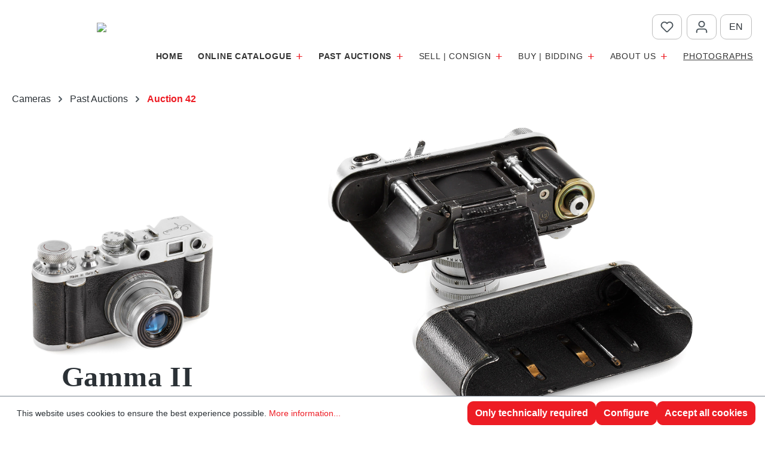

--- FILE ---
content_type: text/html; charset=UTF-8
request_url: https://www.leitz-auction.com/en/Gamma-II/AI-20220121-1128-41225
body_size: 20378
content:
<!DOCTYPE html>
<html lang="en-GB"
      itemscope="itemscope"
      itemtype="https://schema.org/WebPage">


    
                            
    <head>
                                    <meta charset="utf-8">
            
                            <meta name="viewport"
                      content="width=device-width, initial-scale=1, shrink-to-fit=no">
            
                            <meta name="author"
                      content="">
                <meta name="robots"
                      content="index,follow">
                <meta name="revisit-after"
                      content="15 days">
                <meta name="keywords"
                      content="">
                <meta name="description"
                      content="rare Italian Leica copy with M39 screw mount, here in beautiful, near mint condition and working order, rangefinder with low contrast, with very rare coated Som Berthiot Anastigmat 2.8/50mm no.971119, showing some cleaning marks on the front element, not…">
            
                    <meta property="og:type"
          content="product">
    <meta property="og:site_name"
          content="Leitz Auction">
    <meta property="og:url"
          content="https://www.leitz-auction.com/en/Gamma-II/AI-20220121-1128-41225">
    <meta property="og:title"
          content="Gamma II | AI_20220121_1128_41225">

    <meta property="og:description"
          content="rare Italian Leica copy with M39 screw mount, here in beautiful, near mint condition and working order, rangefinder with low contrast, with very rare coated Som Berthiot Anastigmat 2.8/50mm no.971119, showing some cleaning marks on the front element, not…">
    <meta property="og:image"
          content="https://www.leitz-auction.com/media/b5/ca/6a/1695833197/41225_1.jpg?ts=1695833197">

            <meta property="product:brand"
              content="Leitz Auction">
    
            <meta property="product:price:amount"
          content="1800">
    <meta property="product:price:currency"
          content="EUR">
    <meta property="product:product_link"
          content="https://www.leitz-auction.com/en/Gamma-II/AI-20220121-1128-41225">

    <meta name="twitter:card"
          content="product">
    <meta name="twitter:site"
          content="Leitz Auction">
    <meta name="twitter:title"
          content="Gamma II | AI_20220121_1128_41225">
    <meta name="twitter:description"
          content="rare Italian Leica copy with M39 screw mount, here in beautiful, near mint condition and working order, rangefinder with low contrast, with very rare coated Som Berthiot Anastigmat 2.8/50mm no.971119, showing some cleaning marks on the front element, not…">
    <meta name="twitter:image"
          content="https://www.leitz-auction.com/media/b5/ca/6a/1695833197/41225_1.jpg?ts=1695833197">


    

                            <meta itemprop="copyrightHolder"
                      content="Leitz Auction">
                <meta itemprop="copyrightYear"
                      content="">
                <meta itemprop="isFamilyFriendly"
                      content="false">
                <meta itemprop="image"
                      content="https://www.leitz-auction.com/media/3e/73/94/1696872523/leitz_logo_theme.png?ts=1696872523">
            
                                            <meta name="theme-color"
                      content="#fff">
                            
                                                
                    <link rel="shortcut icon"
                  href="https://www.leitz-auction.com/media/a8/93/be/1761501370/favicon_leitz.png?ts=1761501370">
        
                                <link rel="apple-touch-icon"
                  href="https://www.leitz-auction.com/media/a8/93/be/1761501370/favicon_leitz.png?ts=1761501370">
                    
            
    
    <link rel="canonical" href="https://www.leitz-auction.com/en/Gamma-II/AI-20220121-1128-41225">

                    <title itemprop="name">
                    Gamma II | AI_20220121_1128_41225            </title>
        
                                                                            <link rel="stylesheet"
                      href="https://www.leitz-auction.com/theme/00dc103fc2bb1bab22c8641bd9af6352/css/all.css?1761502462">
                                    

    
            <link rel="stylesheet" href="https://www.leitz-auction.com/bundles/moorlfoundation/storefront/css/animate.css?1763464729">
    
    
            <script type="application/javascript">window.moorlAnimationZIndex = "9000";</script>
    
            <style>
            :root {
                --moorl-advanced-search-width: 600px;
            }
        </style>
    
                    
    <script>
        window.features = {"V6_5_0_0":true,"v6.5.0.0":true,"V6_6_0_0":true,"v6.6.0.0":true,"V6_7_0_0":true,"v6.7.0.0":true,"V6_8_0_0":false,"v6.8.0.0":false,"DISABLE_VUE_COMPAT":true,"disable.vue.compat":true,"ACCESSIBILITY_TWEAKS":true,"accessibility.tweaks":true,"TELEMETRY_METRICS":false,"telemetry.metrics":false,"FLOW_EXECUTION_AFTER_BUSINESS_PROCESS":false,"flow.execution.after.business.process":false,"PERFORMANCE_TWEAKS":false,"performance.tweaks":false,"DEFERRED_CART_ERRORS":false,"deferred.cart.errors":false};
    </script>
        
                                                                        
            <script>
                                    window.gtagActive = true;
                    window.gtagURL = 'https://www.googletagmanager.com/gtag/js?id=G-7H9ZB9RFWZ';
                    window.controllerName = 'product';
                    window.actionName = 'index';
                    window.trackOrders = '';
                    window.gtagTrackingId = 'G-7H9ZB9RFWZ';
                    window.dataLayer = window.dataLayer || [];
                    window.gtagConfig = {
                        'anonymize_ip': '1',
                        'cookie_domain': 'none',
                        'cookie_prefix': '_swag_ga',
                    };

                    function gtag() { dataLayer.push(arguments); }
                            </script>
            
                        <script>
                (() => {
                    const analyticsStorageEnabled = document.cookie.split(';').some((item) => item.trim().includes('google-analytics-enabled=1'));
                    const adsEnabled = document.cookie.split(';').some((item) => item.trim().includes('google-ads-enabled=1'));

                    // Always set a default consent for consent mode v2
                    gtag('consent', 'default', {
                        'ad_user_data': adsEnabled ? 'granted' : 'denied',
                        'ad_storage': adsEnabled ? 'granted' : 'denied',
                        'ad_personalization': adsEnabled ? 'granted' : 'denied',
                        'analytics_storage': analyticsStorageEnabled ? 'granted' : 'denied'
                    });
                })();
            </script>
                    

                        <script>
                window.mediameetsFacebookPixelData = new Map();
            </script>
            

    
                    

                        <script                     type="text/javascript">
                window.ga4CustomUrl = '';
            </script>
            
                                                                                        
    
                                                                                                <script                         type="text/javascript">
                    window.googleAnalyticsEnabled = false;
                    window.googleAdsEnabled = false;
                    window.ga4Enabled = false;
                    window.googleTagEnabled = false;

                    window.metaAdsEnabled = false;
                    window.microsoftAdsEnabled = false;
                    window.pinterestAdsEnabled = false;
                    window.tiktokAdsEnabled = false;
                    window.conversionConfiguration = "brutto";
                    window.taxConfiguration = "brutto";


                                        window.ga4CookieConfig = 'standardCookies';
                    

                                        window.generateLeadValue = '1';
                                        window.ga4Currency = 'EUR';

                </script>
                                                            <script                             type="text/javascript">
                        window.ga4TagId = 'GTM-5B9P5D27';
                        window.dataLayer = window.dataLayer || [];
                        window.googleTagEnabled = true;
                        window.ga4Enabled = true;
                        window.ga4controllerName = 'product';
                        window.ga4controllerAction = 'index';
                        window.ga4activeNavigationId = '12a676c2018e4926b5dde8e38753c141';
                        window.ga4activeNavigationName = '';
                        window.ga4affiliation = 'Storefront';
                        window.ga4salesChannelName = 'Storefront';
                        window.ga4salesChannelId = '018ab660ccf77367add06abf995d188c';
                        if (localStorage.getItem("ga4UserId")) window.ga4UserId = localStorage.getItem("ga4UserId");
                        if (localStorage.getItem("ga4CustomerLifetimeValue")) window.ga4CustomerLifetimeValue = localStorage.getItem("ga4CustomerLifetimeValue");
                        if (localStorage.getItem("ga4CustomerOrderCount")) window.ga4CustomerOrderCount = localStorage.getItem("ga4CustomerOrderCount");

                                                window.ga4upCoupon = false;
                                                                        window.ga4gpCoupon = false;
                                                                        window.customTagManager = true;
                                                                        window.ga4AdvancedConsentMode = false;
                                                                        window.ga4ActiveConsentMode = true;
                                                                        window.metaAdsEnabled = true;
                        
                                                window.microsoftAdsEnabled = true;

                        
                                                window.pinterestAdsEnabled = true;
                        
                                                window.tiktokAdsEnabled = true;
                                            </script>
                                
                    <script>
                        window.ga4customScript = `(function(w,d,s,l,i){w[l]=w[l]||[];w[l].push({'gtm.start':
new Date().getTime(),event:'gtm.js'});var f=d.getElementsByTagName(s)[0],
j=d.createElement(s),dl=l!='dataLayer'?'&l='+l:'';j.async=true;j.src=
'https://www.googletagmanager.com/gtm.js?id='+i+dl;f.parentNode.insertBefore(j,f);
})(window,document,'script','dataLayer','GTM-5B9P5D27');`;
                    </script>

                                                                            
                            
        
            <script                     type="text/javascript">
                            window.ga4Guest = false;
                        </script>

                            <script                         type="text/javascript">
                    window.ga4UserLoggedIn = false;
                    if (localStorage.getItem("loginSent")) localStorage.removeItem("loginSent");
                    if (localStorage.getItem("signUpSent")) localStorage.removeItem("signUpSent");
                </script>
            
            
                        
                
    
                        <script                     type="text/javascript">
                window.ga4Product = {};
            </script>
                
                    

                
                    
                    
                                                                
                                                                                        
                

                
                
                                                    
                                                    
                                    <script                             type="text/javascript">
                        window.ga4Product['12a676c2018e4926b5dde8e38753c141'] = {
                            item_id: 'AI_20220121_1128_41225',
                            item_name: 'Gamma II',
                            item_variant: '',
                            item_brand: 'Leitz Auction',
                            currency: 'EUR',
                            price: '1800',
                            extra: {
                                minPurchase: '1',
                                shopware_id: '12a676c2018e4926b5dde8e38753c141',
                                realPrice: '1800',
                                item_startPrice: '1800',
                                taxRate: '0',
                                parentId: ''
                            }
                        };
                                                    window.ga4Product['12a676c2018e4926b5dde8e38753c141']['item_list_id'] = 'product';
                            window.ga4Product['12a676c2018e4926b5dde8e38753c141']['item_list_name'] = 'product';
                                                                                                                                                                            window.ga4Product['12a676c2018e4926b5dde8e38753c141']['item_category'] = 'Home';
                                                                                                                                                                window.ga4Product['12a676c2018e4926b5dde8e38753c141']['item_category2'] = 'Cameras';
                                                                                                                                                                window.ga4Product['12a676c2018e4926b5dde8e38753c141']['item_category3'] = 'Past Auctions';
                                                                                                                                                                window.ga4Product['12a676c2018e4926b5dde8e38753c141']['item_category4'] = 'Auction 42';
                                                                                                                                        </script>
                                        
    
            
                    
    

                            
            
                
                                    <script>
                    window.useDefaultCookieConsent = true;
                </script>
                    
                                <script>
                window.activeNavigationId = '018abb63131e781f9f86c7843a4f5fcf';
                window.activeRoute = 'frontend.detail.page';
                window.activeRouteParameters = '{"_httpCache":true,"productId":"12a676c2018e4926b5dde8e38753c141"}';
                window.router = {
                    'frontend.cart.offcanvas': '/en/checkout/offcanvas',
                    'frontend.cookie.offcanvas': '/en/cookie/offcanvas',
                    'frontend.checkout.finish.page': '/en/checkout/finish',
                    'frontend.checkout.info': '/en/widgets/checkout/info',
                    'frontend.menu.offcanvas': '/en/widgets/menu/offcanvas',
                    'frontend.cms.page': '/en/widgets/cms',
                    'frontend.cms.navigation.page': '/en/widgets/cms/navigation',
                    'frontend.country.country-data': '/en/country/country-state-data',
                    'frontend.app-system.generate-token': '/en/app-system/Placeholder/generate-token',
                    'frontend.gateway.context': '/en/gateway/context',
                    };
                window.salesChannelId = '018ab660ccf77367add06abf995d188c';
            </script>
        
                                <script>
                
                window.breakpoints = {"xs":0,"sm":576,"md":768,"lg":992,"xl":1200,"xxl":1400};
            </script>
        
                                    <script>
                    window.customerLoggedInState = 0;

                    window.wishlistEnabled = 1;
                </script>
                    
                        
                        
    <script>
        window.validationMessages = {"required":"Input should not be empty.","email":"Invalid email address. Email addresses must use the format \"user@example.com\".","confirmation":"Confirmation field does not match.","minLength":"Input is too short."};
    </script>
        
                                                        <script>
                        window.themeJsPublicPath = 'https://www.leitz-auction.com/theme/00dc103fc2bb1bab22c8641bd9af6352/js/';
                    </script>
                                            <script type="text/javascript" src="https://www.leitz-auction.com/theme/00dc103fc2bb1bab22c8641bd9af6352/js/storefront/storefront.js?1761502462" defer></script>
                                            <script type="text/javascript" src="https://www.leitz-auction.com/theme/00dc103fc2bb1bab22c8641bd9af6352/js/moorl-foundation/moorl-foundation.js?1761502462" defer></script>
                                            <script type="text/javascript" src="https://www.leitz-auction.com/theme/00dc103fc2bb1bab22c8641bd9af6352/js/own-bidding/own-bidding.js?1761502462" defer></script>
                                            <script type="text/javascript" src="https://www.leitz-auction.com/theme/00dc103fc2bb1bab22c8641bd9af6352/js/moorl-forms/moorl-forms.js?1761502462" defer></script>
                                            <script type="text/javascript" src="https://www.leitz-auction.com/theme/00dc103fc2bb1bab22c8641bd9af6352/js/moorl-forms-classic/moorl-forms-classic.js?1761502462" defer></script>
                                            <script type="text/javascript" src="https://www.leitz-auction.com/theme/00dc103fc2bb1bab22c8641bd9af6352/js/moorl-forms-slides/moorl-forms-slides.js?1761502462" defer></script>
                                            <script type="text/javascript" src="https://www.leitz-auction.com/theme/00dc103fc2bb1bab22c8641bd9af6352/js/mediameets-fb-pixel/mediameets-fb-pixel.js?1761502462" defer></script>
                                            <script type="text/javascript" src="https://www.leitz-auction.com/theme/00dc103fc2bb1bab22c8641bd9af6352/js/d-i-sco-g-a4/d-i-sco-g-a4.js?1761502462" defer></script>
                                                            </head>

        <body class="is-ctl-product is-act-index">

            
                
    
    
            <div id="page-top" class="skip-to-content bg-primary-subtle text-primary-emphasis overflow-hidden" tabindex="-1">
            <div class="container skip-to-content-container d-flex justify-content-center visually-hidden-focusable">
                                                                                        <a href="#content-main" class="skip-to-content-link d-inline-flex text-decoration-underline m-1 p-2 fw-bold gap-2">
                                Skip to main content
                            </a>
                                            
                                                                        <a href="#header-main-search-input" class="skip-to-content-link d-inline-flex text-decoration-underline m-1 p-2 fw-bold gap-2 d-none d-sm-block">
                                Skip to search
                            </a>
                                            
                                                                        <a href="#main-navigation-menu" class="skip-to-content-link d-inline-flex text-decoration-underline m-1 p-2 fw-bold gap-2 d-none d-lg-block">
                                Skip to main navigation
                            </a>
                                                                        </div>
        </div>
        
                                
                <noscript class="noscript-main">
                
    <div role="alert"
         aria-live="polite"
         class="alert alert-info d-flex align-items-center">

                                                                        
                                                                                                                                                            <span class="icon icon-info" aria-hidden="true">
                                        <svg xmlns="http://www.w3.org/2000/svg" xmlns:xlink="http://www.w3.org/1999/xlink" width="24" height="24" viewBox="0 0 24 24"><defs><path d="M12 7c.5523 0 1 .4477 1 1s-.4477 1-1 1-1-.4477-1-1 .4477-1 1-1zm1 9c0 .5523-.4477 1-1 1s-1-.4477-1-1v-5c0-.5523.4477-1 1-1s1 .4477 1 1v5zm11-4c0 6.6274-5.3726 12-12 12S0 18.6274 0 12 5.3726 0 12 0s12 5.3726 12 12zM12 2C6.4772 2 2 6.4772 2 12s4.4772 10 10 10 10-4.4772 10-10S17.5228 2 12 2z" id="icons-default-info" /></defs><use xlink:href="#icons-default-info" fill="#758CA3" fill-rule="evenodd" /></svg>
                    </span>
                                                        
                                    
                    <div class="alert-content-container">
                                                    
                                                            To be able to use the full range of Shopware 6, we recommend activating Javascript in your browser.
                                    
                                                                </div>
            </div>
            </noscript>
        

                        		
    
		<header class="header-main pt-3 pb-2">
										<div class="container">
								            
	<div class="d-none">
		
	<div class="top-links row justify-content-end">
															<div class="col-auto px-1">
									<div class="header-wishlist top-btn">
											<a class="btn header-wishlist-btn header-actions-btn"
												 href="/en/wishlist"
												 title="Wishlist"
												 aria-label="Wishlist">
													
	    
            <span class="header-wishlist-icon">
                                                                                                                    <span class="icon icon-heart" aria-hidden="true">
                                        <svg xmlns="http://www.w3.org/2000/svg" xmlns:xlink="http://www.w3.org/1999/xlink" width="24" height="24" viewBox="0 0 24 24"><defs><path d="M20.0139 12.2998c1.8224-1.8224 1.8224-4.7772 0-6.5996-1.8225-1.8225-4.7772-1.8225-6.5997 0L12 7.1144l-1.4142-1.4142c-1.8225-1.8225-4.7772-1.8225-6.5997 0-1.8224 1.8224-1.8224 4.7772 0 6.5996l7.519 7.519a.7.7 0 0 0 .9899 0l7.5189-7.519zm1.4142 1.4142-7.519 7.519c-1.0543 1.0544-2.7639 1.0544-3.8183 0L2.572 13.714c-2.6035-2.6035-2.6035-6.8245 0-9.428 2.6035-2.6035 6.8246-2.6035 9.4281 0 2.6035-2.6035 6.8246-2.6035 9.428 0 2.6036 2.6035 2.6036 6.8245 0 9.428z" id="icons-default-heart" /></defs><use xlink:href="#icons-default-heart" fill="#758CA3" fill-rule="evenodd" /></svg>
                    </span>
            </span>
    
    
    
    <span class="badge bg-primary header-wishlist-badge"
          id="wishlist-basket"
          data-wishlist-storage="true"
          data-wishlist-storage-options="{&quot;listPath&quot;:&quot;\/en\/wishlist\/list&quot;,&quot;mergePath&quot;:&quot;\/en\/wishlist\/merge&quot;,&quot;pageletPath&quot;:&quot;\/en\/wishlist\/merge\/pagelet&quot;}"
          data-wishlist-widget="true"
          data-wishlist-widget-options="{&quot;showCounter&quot;:true}"
          aria-labelledby="wishlist-basket-live-area"
    ></span>

    <span class="visually-hidden"
          id="wishlist-basket-live-area"
          data-wishlist-live-area-text="You have %counter% wishlist items"
          aria-live="polite"
    ></span>

	
											</a>
									</div>
							</div>
											
						<div class="col-auto px-1">
					<div class="account-menu top-btn  not_loggedin ">
							    <div class="dropdown">
                    <button class="btn account-menu-btn header-actions-btn"
                    type="button"
                    id="accountWidget"
                    data-account-menu="true"
                    data-bs-toggle="dropdown"
                    aria-haspopup="true"
                    aria-expanded="false"
                    aria-label="Your account"
                    title="Your account">
                                                                                                                        <span class="icon icon-avatar" aria-hidden="true">
                                        <svg xmlns="http://www.w3.org/2000/svg" xmlns:xlink="http://www.w3.org/1999/xlink" width="24" height="24" viewBox="0 0 24 24"><defs><path d="M12 3C9.7909 3 8 4.7909 8 7c0 2.2091 1.7909 4 4 4 2.2091 0 4-1.7909 4-4 0-2.2091-1.7909-4-4-4zm0-2c3.3137 0 6 2.6863 6 6s-2.6863 6-6 6-6-2.6863-6-6 2.6863-6 6-6zM4 22.099c0 .5523-.4477 1-1 1s-1-.4477-1-1V20c0-2.7614 2.2386-5 5-5h10.0007c2.7614 0 5 2.2386 5 5v2.099c0 .5523-.4477 1-1 1s-1-.4477-1-1V20c0-1.6569-1.3431-3-3-3H7c-1.6569 0-3 1.3431-3 3v2.099z" id="icons-default-avatar" /></defs><use xlink:href="#icons-default-avatar" fill="#758CA3" fill-rule="evenodd" /></svg>
                    </span>
                </button>
        
        		<div id="account-widget-wrapper" class="dropdown-menu dropdown-menu-end account-menu-dropdown js-account-menu-dropdown"
				 aria-labelledby="accountWidget">
				

        
            <div class="offcanvas-header">
                            <button class="btn btn-secondary offcanvas-close js-offcanvas-close">
                                                                                                                                                    <span class="icon icon-x icon-sm" aria-hidden="true">
                                        <svg xmlns="http://www.w3.org/2000/svg" xmlns:xlink="http://www.w3.org/1999/xlink" width="24" height="24" viewBox="0 0 24 24"><defs><path d="m10.5858 12-7.293-7.2929c-.3904-.3905-.3904-1.0237 0-1.4142.3906-.3905 1.0238-.3905 1.4143 0L12 10.5858l7.2929-7.293c.3905-.3904 1.0237-.3904 1.4142 0 .3905.3906.3905 1.0238 0 1.4143L13.4142 12l7.293 7.2929c.3904.3905.3904 1.0237 0 1.4142-.3906.3905-1.0238.3905-1.4143 0L12 13.4142l-7.2929 7.293c-.3905.3904-1.0237.3904-1.4142 0-.3905-.3906-.3905-1.0238 0-1.4143L10.5858 12z" id="icons-default-x" /></defs><use xlink:href="#icons-default-x" fill="#758CA3" fill-rule="evenodd" /></svg>
                    </span>
                        
                                            Close menu
                                    </button>
                    </div>
    
            <div class="offcanvas-body">
                <div class="account-menu">
                                    <div class="dropdown-header account-menu-header">
                    Your account
                </div>
                    
         
   
        
    <div class="inline-login">
      
                      
      
          <div class="card login-card mb-3">
        <div class="card-body">
                                        
                            <form class="login-form"
                      action="/en/account/login"
                      method="post"
                      data-form-handler="true">
                    
	
		
		<input type="hidden"
			   name="redirectTo"
			   value="frontend.detail.page">

		<input type="hidden"
			   name="redirectParameters"
			   value="{&quot;_httpCache&quot;:true,&quot;productId&quot;:&quot;12a676c2018e4926b5dde8e38753c141&quot;}">

	

                                            <p class="login-form-description">
                            Log in with email address and password
                        </p>
                    
                                                                
                                            <div class="row g-2">
                            	
    
    
    
        
    
    
    <div class="form-group col-12">
                                    <label class="form-label" for="loginMail">
                    Your email address

                                            <span class="form-required-label" aria-hidden="true">*</span>
                                    </label>
                    
                    
            
            
            <input type="email"
                   class="form-control"
                   id="loginMail"
                   name="username"
                   aria-describedby="loginMail-feedback"
                                                         autocomplete="username webauthn"                                                         data-validation="required,email"                   aria-required="true"                                      >
        
                            
                    <div id="loginMail-feedback" class="form-field-feedback">
                                                                </div>
            </div>

                            	 
    
    
    
        
    
    
    <div class="form-group col-12">
                                    <label class="form-label" for="loginPassword">
                    Your password

                                            <span class="form-required-label" aria-hidden="true">*</span>
                                    </label>
                    
                    
            
            
            <input type="password"
                   class="form-control"
                   id="loginPassword"
                   name="password"
                   aria-describedby="loginPassword-feedback"
                                                         autocomplete="current-password"                                                         data-validation="required"                   aria-required="true"                                      >
        
                            
                    <div id="loginPassword-feedback" class="form-field-feedback">
                                                                </div>
            </div>
                         </div>
                    
                                            <div class="login-password-recover mb-3">
                                                            <a href="https://www.leitz-auction.com/en/account/recover">
                                    I have forgotten my password.
                                </a>
                                                    </div>
                    
                                            <div class="login-submit">
                            <button type="submit"
                                    class="btn btn-primary">
                                Log in
                            </button>
                        </div>
                                    </form>
                    </div>
    </div>
        
    </div>
  
    
        
                                <div class="account-menu-login">
                          
                                            <div class="account-menu-register">
                            or
                            <a href="/en/account/login"
                               title="Sign up">
                                sign up
                            </a>
                        </div>
                                    </div>
                    
    
  
                 </div>
        </div>
    		</div>
    </div>
					</div>
			</div>
						
						<div class="header-lang-col px-1 col-auto me-3">
					                
            <div class="top-bar-nav-item top-bar-language">
                <form method="post"
          action="/en/checkout/language"
          class="language-form"
          data-form-add-dynamic-redirect="true">
                                            
            <div class="languages-menu dropdown">
                <button class="btn dropdown-toggle top-bar-nav-btn"
                        type="button"
                        id="languagesDropdown-top-bar"
                        data-bs-toggle="dropdown"
                        aria-haspopup="true"
                        aria-expanded="false"
                        aria-label="Change language (English is the current language)">
                                            <span class="top-bar-nav-text d-inline text-uppercase">en</span>
                </button>

                                    <ul class="top-bar-list dropdown-menu dropdown-menu-end"
                        aria-label="Available languages">
                                                                               
                            <li class="text-center top-bar-list-item">
                                                                                                                                            
                                    <button class="text-uppercase dropdown-item align-items-center gap-2" type="submit" name="languageId" id="top-bar-018ab66079f472ab81521f3882af7860" value="018ab66079f472ab81521f3882af7860">
                                                                                
                                        de
                                    </button>

                                                                                                </li>
                                                                                                                                                     </ul>
                            </div>
        
            </form>
        </div>
    			</div>
	</div>
	</div>
	
	
    
            <div class="row align-items-center header-row">
                <div class="header-logo-col notscrolled col-12 col-sm-auto order-1 order-sm-1 col-lg-auto  me-auto position-relative pb-0">
            <div class="header-logo-main text-center">
                    <a class="header-logo-main-link"
               href="/en/"
               title="Go to homepage">
                                    <picture class="header-logo-picture d-block m-auto">
                                                                                    <source srcset="https://www.leitz-auction.com/media/a8/93/be/1761501370/favicon_leitz.png?ts=1761501370"
                                        media="(min-width: 768px) and (max-width: 991px)">
                                                    
                                                                                    <source srcset="https://www.leitz-auction.com/media/a8/93/be/1761501370/favicon_leitz.png?ts=1761501370"
                                        media="(max-width: 767px)">
                                                    
                        
    <div class="lg_wrapper lg_desk ">
        <img src="https://www.leitz-auction.com/bundles/leitzauction/assets/icon/leitzPA_logo_reg.svg?1763464729"/>
            </div>
    <div class="lg_wrapper lg_scroll ">
        <img src="https://www.leitz-auction.com/bundles/leitzauction/assets/icon/leitzPA_logo_scroll.svg?1763464729"/>
            </div>
    
                    </picture>
                            </a>
            </div>
    </div>

                
                
        <div class="header-actions-col col-12 col-sm-auto order-1 order-sm-2 px-3 px-sm-0">
        
        <div class="row g-0 justify-content-center mt-3 mt-md-0">
            
                        <div class="col-auto d-block d-lg-none ">
                <div class="menu-button top-btn">
                                                                                    <button
                                            class="btn nav-main-toggle-btn header-actions-btn"
                                            type="button"
                                            data-off-canvas-menu="true"
                                            aria-label="Menu"
                                        >
                                                                                                                                                                                                    <span class="icon icon-stack" aria-hidden="true">
                                        <svg xmlns="http://www.w3.org/2000/svg" xmlns:xlink="http://www.w3.org/1999/xlink" width="24" height="24" viewBox="0 0 24 24"><defs><path d="M3 13c-.5523 0-1-.4477-1-1s.4477-1 1-1h18c.5523 0 1 .4477 1 1s-.4477 1-1 1H3zm0-7c-.5523 0-1-.4477-1-1s.4477-1 1-1h18c.5523 0 1 .4477 1 1s-.4477 1-1 1H3zm0 14c-.5523 0-1-.4477-1-1s.4477-1 1-1h18c.5523 0 1 .4477 1 1s-.4477 1-1 1H3z" id="icons-default-stack" /></defs><use xlink:href="#icons-default-stack" fill="#758CA3" fill-rule="evenodd" /></svg>
                    </span>
                                                                                        </button>
                                    
                                    </div>
            </div>
                        
                                                    <div class="col-auto ms-2">
                            <div class="header-wishlist top-btn">
                                    <a class="btn header-wishlist-btn header-actions-btn"
                                         href="/en/wishlist"
                                         title="Wishlist"
                                         aria-label="Wishlist">
                                            
	    
            <span class="header-wishlist-icon">
                                                                                                                    <span class="icon icon-heart" aria-hidden="true">
                                        <svg xmlns="http://www.w3.org/2000/svg" xmlns:xlink="http://www.w3.org/1999/xlink" width="24" height="24" viewBox="0 0 24 24"><use xlink:href="#icons-default-heart" fill="#758CA3" fill-rule="evenodd" /></svg>
                    </span>
            </span>
    
    
    
    <span class="badge bg-primary header-wishlist-badge"
          id="wishlist-basket"
          data-wishlist-storage="true"
          data-wishlist-storage-options="{&quot;listPath&quot;:&quot;\/en\/wishlist\/list&quot;,&quot;mergePath&quot;:&quot;\/en\/wishlist\/merge&quot;,&quot;pageletPath&quot;:&quot;\/en\/wishlist\/merge\/pagelet&quot;}"
          data-wishlist-widget="true"
          data-wishlist-widget-options="{&quot;showCounter&quot;:true}"
          aria-labelledby="wishlist-basket-live-area"
    ></span>

    <span class="visually-hidden"
          id="wishlist-basket-live-area"
          data-wishlist-live-area-text="You have %counter% wishlist items"
          aria-live="polite"
    ></span>

	
                                    </a>
                            </div>
                    </div>
                                            
            
                        <div class="col-auto  ms-2">
                    <div class="account-menu top-btn  not_loggedin ">
                                <div class="dropdown">
                    <button class="btn account-menu-btn header-actions-btn"
                    type="button"
                    id="accountWidget"
                    data-account-menu="true"
                    data-bs-toggle="dropdown"
                    aria-haspopup="true"
                    aria-expanded="false"
                    aria-label="Your account"
                    title="Your account">
                                                                                                                        <span class="icon icon-avatar" aria-hidden="true">
                                        <svg xmlns="http://www.w3.org/2000/svg" xmlns:xlink="http://www.w3.org/1999/xlink" width="24" height="24" viewBox="0 0 24 24"><use xlink:href="#icons-default-avatar" fill="#758CA3" fill-rule="evenodd" /></svg>
                    </span>
                </button>
        
        		<div id="account-widget-wrapper" class="dropdown-menu dropdown-menu-end account-menu-dropdown js-account-menu-dropdown"
				 aria-labelledby="accountWidget">
				

        
            <div class="offcanvas-header">
                            <button class="btn btn-secondary offcanvas-close js-offcanvas-close">
                                                                                                                                                    <span class="icon icon-x icon-sm" aria-hidden="true">
                                        <svg xmlns="http://www.w3.org/2000/svg" xmlns:xlink="http://www.w3.org/1999/xlink" width="24" height="24" viewBox="0 0 24 24"><use xlink:href="#icons-default-x" fill="#758CA3" fill-rule="evenodd" /></svg>
                    </span>
                        
                                            Close menu
                                    </button>
                    </div>
    
            <div class="offcanvas-body">
                <div class="account-menu">
                                    <div class="dropdown-header account-menu-header">
                    Your account
                </div>
                    
         
   
        
    <div class="inline-login">
      
                      
      
          <div class="card login-card mb-3">
        <div class="card-body">
                                        
                            <form class="login-form"
                      action="/en/account/login"
                      method="post"
                      data-form-handler="true">
                    
	
		
		<input type="hidden"
			   name="redirectTo"
			   value="frontend.detail.page">

		<input type="hidden"
			   name="redirectParameters"
			   value="{&quot;_httpCache&quot;:true,&quot;productId&quot;:&quot;12a676c2018e4926b5dde8e38753c141&quot;}">

	

                                            <p class="login-form-description">
                            Log in with email address and password
                        </p>
                    
                                                                
                                            <div class="row g-2">
                            	
    
    
    
        
    
    
    <div class="form-group col-12">
                                    <label class="form-label" for="loginMail">
                    Your email address

                                            <span class="form-required-label" aria-hidden="true">*</span>
                                    </label>
                    
                    
            
            
            <input type="email"
                   class="form-control"
                   id="loginMail"
                   name="username"
                   aria-describedby="loginMail-feedback"
                                                         autocomplete="username webauthn"                                                         data-validation="required,email"                   aria-required="true"                                      >
        
                            
                    <div id="loginMail-feedback" class="form-field-feedback">
                                                                </div>
            </div>

                            	 
    
    
    
        
    
    
    <div class="form-group col-12">
                                    <label class="form-label" for="loginPassword">
                    Your password

                                            <span class="form-required-label" aria-hidden="true">*</span>
                                    </label>
                    
                    
            
            
            <input type="password"
                   class="form-control"
                   id="loginPassword"
                   name="password"
                   aria-describedby="loginPassword-feedback"
                                                         autocomplete="current-password"                                                         data-validation="required"                   aria-required="true"                                      >
        
                            
                    <div id="loginPassword-feedback" class="form-field-feedback">
                                                                </div>
            </div>
                         </div>
                    
                                            <div class="login-password-recover mb-3">
                                                            <a href="https://www.leitz-auction.com/en/account/recover">
                                    I have forgotten my password.
                                </a>
                                                    </div>
                    
                                            <div class="login-submit">
                            <button type="submit"
                                    class="btn btn-primary">
                                Log in
                            </button>
                        </div>
                                    </form>
                    </div>
    </div>
        
    </div>
  
    
        
                                <div class="account-menu-login">
                          
                                            <div class="account-menu-register">
                            or
                            <a href="/en/account/login"
                               title="Sign up">
                                sign up
                            </a>
                        </div>
                                    </div>
                    
    
  
                 </div>
        </div>
    		</div>
    </div>
                    </div>
            </div>
                        
                        <div class="header-lang-col col-auto order-1 order-sm-3 order-xs-2 me-3">
                                
            <div class="top-bar-nav-item top-bar-language">
                <form method="post"
          action="/en/checkout/language"
          class="language-form"
          data-form-add-dynamic-redirect="true">
                                            
            <div class="languages-menu dropdown">
                <button class="btn dropdown-toggle top-bar-nav-btn"
                        type="button"
                        id="languagesDropdown-top-bar"
                        data-bs-toggle="dropdown"
                        aria-haspopup="true"
                        aria-expanded="false"
                        aria-label="Change language (English is the current language)">
                                            <span class="top-bar-nav-text d-inline text-uppercase">en</span>
                </button>

                                    <ul class="top-bar-list dropdown-menu dropdown-menu-end"
                        aria-label="Available languages">
                                                                               
                            <li class="text-center top-bar-list-item">
                                                                                                                                            
                                    <button class="text-uppercase dropdown-item align-items-center gap-2" type="submit" name="languageId" id="top-bar-018ab66079f472ab81521f3882af7860" value="018ab66079f472ab81521f3882af7860">
                                                                                
                                        de
                                    </button>

                                                                                                </li>
                                                                                                                                                     </ul>
                            </div>
        
            </form>
        </div>
                </div>
            
            
            
            
        </div>
    </div>
    
        <div class="header-navi-col col-12 order-1 order-sm-2 order-xs-1 d-none d-lg-block ms-auto">
                
<div class="main-navigation" id="leitzNav">
  
  
        
      
       
  
      
  
    

  
  <nav class="nav main-navigation-menu">
    <ul class="nav ms-auto">
  
                                                                                    <li class="nav-item">
                 <a 
                 class="nav-link main-navigation-link"
                 href="https://www.leitz-auction.com/en/Cameras/">
                  <strong>Home</strong>
                 </a>
                </li>
                
                                
                              <li class="nav-item">
                 <a 
                 class="nav-link main-navigation-link"
                 href="https://www.leitz-auction.com/en/Cameras/Online-Catalogue/">
                  <strong>Online Catalogue</strong>
                 </a>
                </li>
                
                                  <li class="nav-item dropdown" style="float: right;">
                                        <a class="nav-link dropdown-toggle" data-bs-toggle="dropdown" href="#" role="button" aria-haspopup="true" aria-expanded="false" style="padding-left:5px;">+</a>
                                        <div class="dropdown-menu">
                                                    <a class="dropdown-item" href="https://www.leitz-auction.com/en/Cameras/Online-Catalogue/Leica-Screw-Mount-Cameras/">
                            <strong>Leica Screw Mount Cameras</strong></a>
                                                    <a class="dropdown-item" href="https://www.leitz-auction.com/en/Cameras/Online-Catalogue/Leica-Screw-Mount-Lenses/">
                            <strong>Leica Screw Mount Lenses</strong></a>
                                                    <a class="dropdown-item" href="https://www.leitz-auction.com/en/Cameras/Online-Catalogue/Leica-M-Cameras/">
                            <strong>Leica M Cameras</strong></a>
                                                    <a class="dropdown-item" href="https://www.leitz-auction.com/en/Cameras/Online-Catalogue/Leica-M-Lenses/">
                            <strong>Leica M Lenses</strong></a>
                                                    <a class="dropdown-item" href="https://www.leitz-auction.com/en/Cameras/Online-Catalogue/Photographer-s-Cameras/">
                            <strong>Photographer&#039;s Cameras</strong></a>
                                                    <a class="dropdown-item" href="https://www.leitz-auction.com/en/Cameras/Online-Catalogue/Leicaflex-and-Leica-R-System/">
                            <strong>Leicaflex and Leica R System</strong></a>
                                                    <a class="dropdown-item" href="https://www.leitz-auction.com/en/Cameras/Online-Catalogue/Military-Cameras-Lenses-and-Accessories/">
                            <strong>Military Cameras, Lenses and Accessories</strong></a>
                                                    <a class="dropdown-item" href="https://www.leitz-auction.com/en/Cameras/Online-Catalogue/Leica-Accessories/">
                            <strong>Leica Accessories</strong></a>
                                                    <a class="dropdown-item" href="https://www.leitz-auction.com/en/Cameras/Online-Catalogue/Lenses-in-Leica-Mount/">
                            <strong>Lenses in Leica Mount</strong></a>
                                                    <a class="dropdown-item" href="https://www.leitz-auction.com/en/Cameras/Online-Catalogue/Leica-Copies/">
                            <strong>Leica Copies</strong></a>
                                                    <a class="dropdown-item" href="https://www.leitz-auction.com/en/Cameras/Online-Catalogue/35mm-Cameras/">
                            <strong>35mm Cameras</strong></a>
                                                    <a class="dropdown-item" href="https://www.leitz-auction.com/en/Cameras/Online-Catalogue/Hasselblad/">
                            <strong>Hasselblad</strong></a>
                                                    <a class="dropdown-item" href="https://www.leitz-auction.com/en/Cameras/Online-Catalogue/Historical-Cameras/">
                            <strong>Historical Cameras</strong></a>
                                                    <a class="dropdown-item" href="https://www.leitz-auction.com/en/Cameras/Online-Catalogue/Lenses/">
                            <strong>Lenses</strong></a>
                                                    <a class="dropdown-item" href="https://www.leitz-auction.com/en/Cameras/Online-Catalogue/Medium-and-Large-Format-Cameras/">
                            <strong>Medium and Large Format Cameras</strong></a>
                                                    <a class="dropdown-item" href="https://www.leitz-auction.com/en/Cameras/Online-Catalogue/Nikon/">
                            <strong>Nikon</strong></a>
                                                    <a class="dropdown-item" href="https://www.leitz-auction.com/en/Cameras/Online-Catalogue/Rollei/">
                            <strong>Rollei</strong></a>
                                                    <a class="dropdown-item" href="https://www.leitz-auction.com/en/Cameras/Online-Catalogue/Soviet-Cameras-and-Lenses/">
                            <strong>Soviet Cameras and Lenses</strong></a>
                                                    <a class="dropdown-item" href="https://www.leitz-auction.com/en/Cameras/Online-Catalogue/Miniature-and-Spy-Cameras/">
                            <strong>Miniature and Spy Cameras</strong></a>
                                                    <a class="dropdown-item" href="https://www.leitz-auction.com/en/Cameras/Online-Catalogue/Zeiss-Ikon-Carl-Zeiss/">
                            <strong>Zeiss Ikon, Carl Zeiss</strong></a>
                                                    <a class="dropdown-item" href="https://www.leitz-auction.com/en/Cameras/Online-Catalogue/Various-Photographica/">
                            <strong>Various Photographica</strong></a>
                                                </div>
                  </li>
                                
                              <li class="nav-item">
                 <a 
                 class="nav-link main-navigation-link"
                 href="https://www.leitz-auction.com/en/Cameras/Past-Auctions/">
                  <strong>Past Auctions</strong>
                 </a>
                </li>
                
                                  <li class="nav-item dropdown" style="float: right;">
                                        <a class="nav-link dropdown-toggle" data-bs-toggle="dropdown" href="#" role="button" aria-haspopup="true" aria-expanded="false" style="padding-left:5px;">+</a>
                                        <div class="dropdown-menu">
                                                    <a class="dropdown-item" href="https://www.leitz-auction.com/en/Cameras/Past-Auctions/Auction-46/">
                            <strong>Auction 46</strong></a>
                                                    <a class="dropdown-item" href="https://www.leitz-auction.com/en/Cameras/Past-Auctions/Auction-45/">
                            <strong>Auction 45</strong></a>
                                                    <a class="dropdown-item" href="https://www.leitz-auction.com/en/Cameras/Past-Auctions/Auction-44/">
                            <strong>Auction 44</strong></a>
                                                    <a class="dropdown-item" href="https://www.leitz-auction.com/en/Cameras/Past-Auctions/Auction-43/">
                            <strong>Auction 43</strong></a>
                                                    <a class="dropdown-item" href="https://www.leitz-auction.com/en/Cameras/Past-Auctions/Auction-42/">
                            <strong>Auction 42</strong></a>
                                                    <a class="dropdown-item" href="https://www.leitz-auction.com/en/Cameras/Past-Auctions/Auction-41/">
                            <strong>Auction 41</strong></a>
                                                    <a class="dropdown-item" href="https://www.leitz-auction.com/en/Cameras/Past-Auctions/Auction-40/">
                            <strong>Auction 40</strong></a>
                                                    <a class="dropdown-item" href="https://www.leitz-auction.com/en/Cameras/Past-Auctions/Auction-39/">
                            <strong>Auction 39</strong></a>
                                                    <a class="dropdown-item" href="https://www.leitz-auction.com/en/Cameras/Past-Auctions/Auction-38/">
                            <strong>Auction 38</strong></a>
                                                    <a class="dropdown-item" href="https://www.leitz-auction.com/en/Cameras/Past-Auctions/Auction-37/">
                            <strong>Auction 37</strong></a>
                                                    <a class="dropdown-item" href="https://www.leitz-auction.com/en/Cameras/Past-Auctions/Auction-36/">
                            <strong>Auction 36</strong></a>
                                                    <a class="dropdown-item" href="https://www.leitz-auction.com/en/Cameras/Past-Auctions/Auction-35/">
                            <strong>Auction 35</strong></a>
                                                    <a class="dropdown-item" href="https://www.leitz-auction.com/en/Cameras/Past-Auctions/Auction-34/">
                            <strong>Auction 34</strong></a>
                                                    <a class="dropdown-item" href="https://www.leitz-auction.com/en/Cameras/Past-Auctions/Auction-33/">
                            <strong>Auction 33</strong></a>
                                                    <a class="dropdown-item" href="https://www.leitz-auction.com/en/Cameras/Past-Auctions/Auction-32/">
                            <strong>Auction 32</strong></a>
                                                    <a class="dropdown-item" href="https://www.leitz-auction.com/en/Cameras/Past-Auctions/Auction-31/">
                            <strong>Auction 31</strong></a>
                                                    <a class="dropdown-item" href="https://www.leitz-auction.com/en/Cameras/Past-Auctions/Auction-30/">
                            <strong>Auction 30</strong></a>
                                                    <a class="dropdown-item" href="https://www.leitz-auction.com/en/Cameras/Past-Auctions/Auction-29/">
                            <strong>Auction 29</strong></a>
                                                    <a class="dropdown-item" href="https://www.leitz-auction.com/en/Cameras/Past-Auctions/Auction-28/">
                            <strong>Auction 28</strong></a>
                                                    <a class="dropdown-item" href="https://www.leitz-auction.com/en/Cameras/Past-Auctions/Auction-27/">
                            <strong>Auction 27</strong></a>
                                                    <a class="dropdown-item" href="https://www.leitz-auction.com/en/Cameras/Past-Auctions/Auction-26/">
                            <strong>Auction 26</strong></a>
                                                    <a class="dropdown-item" href="https://www.leitz-auction.com/en/Cameras/Past-Auctions/Auction-25/">
                            <strong>Auction 25</strong></a>
                                                    <a class="dropdown-item" href="https://www.leitz-auction.com/en/Cameras/Past-Auctions/100-years-of-Leica/">
                            <strong>100 years of Leica</strong></a>
                                                    <a class="dropdown-item" href="https://www.leitz-auction.com/en/Cameras/Past-Auctions/Auction-24/">
                            <strong>Auction 24</strong></a>
                                                    <a class="dropdown-item" href="https://www.leitz-auction.com/en/Cameras/Past-Auctions/Auction-23/">
                            <strong>Auction 23</strong></a>
                                                    <a class="dropdown-item" href="https://www.leitz-auction.com/en/Cameras/Past-Auctions/Auction-22/">
                            <strong>Auction 22</strong></a>
                                                    <a class="dropdown-item" href="https://www.leitz-auction.com/en/Cameras/Past-Auctions/Auction-21/">
                            <strong>Auction 21</strong></a>
                                                    <a class="dropdown-item" href="https://www.leitz-auction.com/en/Cameras/Past-Auctions/Auction-20/">
                            <strong>Auction 20</strong></a>
                                                    <a class="dropdown-item" href="https://www.leitz-auction.com/en/Cameras/Past-Auctions/Auction-19/">
                            <strong>Auction 19</strong></a>
                                                    <a class="dropdown-item" href="https://www.leitz-auction.com/en/Cameras/Past-Auctions/Auction-18/">
                            <strong>Auction 18</strong></a>
                                                    <a class="dropdown-item" href="https://www.leitz-auction.com/en/Cameras/Past-Auctions/Auction-17/">
                            <strong>Auction 17</strong></a>
                                                    <a class="dropdown-item" href="https://www.leitz-auction.com/en/Cameras/Past-Auctions/Auction-16/">
                            <strong>Auction 16</strong></a>
                                                    <a class="dropdown-item" href="https://www.leitz-auction.com/en/Cameras/Past-Auctions/Auction-15/">
                            <strong>Auction 15</strong></a>
                                                    <a class="dropdown-item" href="https://www.leitz-auction.com/en/Cameras/Past-Auctions/Auction-14/">
                            <strong>Auction 14</strong></a>
                                                    <a class="dropdown-item" href="https://www.leitz-auction.com/en/Cameras/Past-Auctions/Auction-13/">
                            <strong>Auction 13</strong></a>
                                                    <a class="dropdown-item" href="https://www.leitz-auction.com/en/Cameras/Past-Auctions/Auction-12/">
                            <strong>Auction 12</strong></a>
                                                    <a class="dropdown-item" href="https://www.leitz-auction.com/en/Cameras/Past-Auctions/Auction-11/">
                            <strong>Auction 11</strong></a>
                                                    <a class="dropdown-item" href="https://www.leitz-auction.com/en/Cameras/Past-Auctions/Auction-10/">
                            <strong>Auction 10</strong></a>
                                                    <a class="dropdown-item" href="https://www.leitz-auction.com/en/Cameras/Past-Auctions/Auction-9/">
                            <strong>Auction 9</strong></a>
                                                    <a class="dropdown-item" href="https://www.leitz-auction.com/en/Cameras/Past-Auctions/Auction-8/">
                            <strong>Auction 8</strong></a>
                                                    <a class="dropdown-item" href="https://www.leitz-auction.com/en/Cameras/Past-Auctions/Auction-7/">
                            <strong>Auction 7</strong></a>
                                                    <a class="dropdown-item" href="https://www.leitz-auction.com/en/Cameras/Past-Auctions/Auction-6/">
                            <strong>Auction 6</strong></a>
                                                    <a class="dropdown-item" href="https://www.leitz-auction.com/en/Cameras/Past-Auctions/Auction-5/">
                            <strong>Auction 5</strong></a>
                                                    <a class="dropdown-item" href="https://www.leitz-auction.com/en/Cameras/Past-Auctions/Auction-4/">
                            <strong>Auction 4</strong></a>
                                                    <a class="dropdown-item" href="https://www.leitz-auction.com/en/Cameras/Past-Auctions/Auction-2-3/">
                            <strong>Auction 2-3</strong></a>
                                                    <a class="dropdown-item" href="https://www.leitz-auction.com/en/Cameras/Past-Auctions/Auction-1/">
                            <strong>Auction 1</strong></a>
                                                </div>
                  </li>
                                
                                                
    
  
    
            <li class="nav-item">
      <a 
      class="nav-link main-navigation-link" 
      style="" 
      href="https://www.leitz-auction.com/en/Sell-Consign/">
        Sell | Consign
      </a>
    </li>
              <li class="nav-item dropdown" style="float: right;">
                    <a class="nav-link dropdown-toggle" data-bs-toggle="dropdown" href="#" role="button" aria-haspopup="true" aria-expanded="false" style="padding-left:5px;">+</a>
                    <div class="dropdown-menu">
                                <a class="dropdown-item" href="https://www.leitz-auction.com/en/Sell-Consign/Cameras/">Cameras</a>
                                <a class="dropdown-item" href="https://www.leitz-auction.com/en/Sell-Consign/Photographs/">Photographs</a>
                            </div>
        </li>
           
    
            <li class="nav-item">
      <a 
      class="nav-link main-navigation-link" 
      style="" 
      href="https://www.leitz-auction.com/en/Buy-Bidding/">
        Buy | Bidding
      </a>
    </li>
              <li class="nav-item dropdown" style="float: right;">
                    <a class="nav-link dropdown-toggle" data-bs-toggle="dropdown" href="#" role="button" aria-haspopup="true" aria-expanded="false" style="padding-left:5px;">+</a>
                    <div class="dropdown-menu">
                                <a class="dropdown-item" href="/en/account/login">Create an Account</a>
                                <a class="dropdown-item" href="https://www.leitz-auction.com/en/Buy-Bidding/Bidding/">Bidding</a>
                                <a class="dropdown-item" href="https://www.leitz-auction.com/en/Buy-Bidding/Condition-of-Sale/">Condition of Sale</a>
                                <a class="dropdown-item" href="https://www.leitz-auction.com/en/Buy-Bidding/Grading-and-prices/">Grading and prices</a>
                                <a class="dropdown-item" href="https://www.leitz-auction.com/en/Buy-Bidding/After-the-Auction/">After the Auction</a>
                                <a class="dropdown-item" href="https://www.leitz-auction.com/en/Buy-Bidding/Problems-with-Bidding/">Problems with Bidding</a>
                            </div>
        </li>
           
    
            <li class="nav-item">
      <a 
      class="nav-link main-navigation-link" 
      style="" 
      href="https://www.leitz-auction.com/en/About-Us/">
        About Us
      </a>
    </li>
              <li class="nav-item dropdown" style="float: right;">
                    <a class="nav-link dropdown-toggle" data-bs-toggle="dropdown" href="#" role="button" aria-haspopup="true" aria-expanded="false" style="padding-left:5px;">+</a>
                    <div class="dropdown-menu">
                                <a class="dropdown-item" href="https://www.leitz-auction.com/en/About-Us/Contact/">Contact</a>
                                <a class="dropdown-item" href="https://www.leitz-auction.com/en/About-Us/Team/">Team</a>
                            </div>
        </li>
           
    
         
    
         
    
  
        <li class="nav-item">
      <a 
      class="nav-link main-navigation-link text-decoration-underline" 
      style="" 
      href="https://www.leitz-auction.com/en/Photographs/">
        Photographs
      </a>
    </li>
  
    
  

  
  
  </ul>  
  </nav>  
</div>

 
            </div>
   

    
   

        </div>
    						</div>
						</header>

    
                        <div class="d-none js-navigation-offcanvas-initial-content">
                                    

        
            <div class="offcanvas-header">
                            <button class="btn btn-secondary offcanvas-close js-offcanvas-close">
                                                                                                                                                    <span class="icon icon-x icon-sm" aria-hidden="true">
                                        <svg xmlns="http://www.w3.org/2000/svg" xmlns:xlink="http://www.w3.org/1999/xlink" width="24" height="24" viewBox="0 0 24 24"><use xlink:href="#icons-default-x" fill="#758CA3" fill-rule="evenodd" /></svg>
                    </span>
                        
                                            Close menu
                                    </button>
                    </div>
    
            <div class="offcanvas-body">
            		
			<nav class="nav navigation-offcanvas-actions mt-2">
										
														
						
																				</nav>
			
			
		
			
			
				
	
	<div class="mt-0" id="nav-offcanvas-clear" style="">
						
												
			<div class="px-2">
			
				<div class="navigation-offcanvas-list-item d-flex py-3 ps-3 align-items-center" id="n1-nav-heading">
					
					<a class="flex-fill text-uppercase " href="https://www.leitz-auction.com/en/Sell-Consign/"><strong>Sell | Consign</strong></a>
					
										<div class="vr"></div>
					<a id="btn-1" class="px-3 subtoggle  collapsed " type="button" data-bs-toggle="collapse" data-bs-target="#n1nav" aria-expanded="true" aria-controls="n1nav">
						                                                                                                        <span class="icon icon-plus icon-xs icon-navlist-clear-closed" aria-hidden="true">
                                        <svg xmlns="http://www.w3.org/2000/svg" xmlns:xlink="http://www.w3.org/1999/xlink" width="16" height="16" viewBox="0 0 16 16"><defs><path id="icons-solid-plus" d="M7 7V3c0-.5523.4477-1 1-1s1 .4477 1 1v4h4c.5523 0 1 .4477 1 1s-.4477 1-1 1H9v4c0 .5523-.4477 1-1 1s-1-.4477-1-1V9H3c-.5523 0-1-.4477-1-1s.4477-1 1-1h4z" /></defs><use xlink:href="#icons-solid-plus" fill="#758CA3" fill-rule="evenodd" /></svg>
                    </span>
    						                                                                                                        <span class="icon icon-minus icon-xs icon-navlist-clear-open" aria-hidden="true">
                                        <svg xmlns="http://www.w3.org/2000/svg" xmlns:xlink="http://www.w3.org/1999/xlink" width="16" height="16" viewBox="0 0 16 16"><defs><path id="icons-solid-minus" d="M2.8571 9H13.143c.4732 0 .857-.4477.857-1s-.3838-1-.8571-1H2.857C2.3838 7 2 7.4477 2 8s.3838 1 .8571 1z" /></defs><use xlink:href="#icons-solid-minus" fill="#758CA3" fill-rule="evenodd" /></svg>
                    </span>
    					</a>
										
				</div>
				
								
				<div id="n1nav" class="collapse px-3 ">
										
										
														
										
																								
						<div class="navigation-offcanvas-list-item d-flex py-3 ps-2 align-items-center" id="n1n1-nav-heading">
							
							<a class="flex-fill " href="https://www.leitz-auction.com/en/Sell-Consign/Cameras/">Cameras</a>
							
														
						</div>
						
											
						
										
																								
						<div class="navigation-offcanvas-list-item d-flex py-3 ps-2 align-items-center" id="n1n2-nav-heading">
							
							<a class="flex-fill " href="https://www.leitz-auction.com/en/Sell-Consign/Photographs/">Photographs</a>
							
														
						</div>
						
											
						
									</div>
				
							</div>
			
				
												
			<div class="px-2">
			
				<div class="navigation-offcanvas-list-item d-flex py-3 ps-3 align-items-center" id="n2-nav-heading">
					
					<a class="flex-fill text-uppercase " href="https://www.leitz-auction.com/en/Buy-Bidding/"><strong>Buy | Bidding</strong></a>
					
										<div class="vr"></div>
					<a id="btn-2" class="px-3 subtoggle  collapsed " type="button" data-bs-toggle="collapse" data-bs-target="#n2nav" aria-expanded="true" aria-controls="n2nav">
						                                                                                                        <span class="icon icon-plus icon-xs icon-navlist-clear-closed" aria-hidden="true">
                                        <svg xmlns="http://www.w3.org/2000/svg" xmlns:xlink="http://www.w3.org/1999/xlink" width="16" height="16" viewBox="0 0 16 16"><use xlink:href="#icons-solid-plus" fill="#758CA3" fill-rule="evenodd" /></svg>
                    </span>
    						                                                                                                        <span class="icon icon-minus icon-xs icon-navlist-clear-open" aria-hidden="true">
                                        <svg xmlns="http://www.w3.org/2000/svg" xmlns:xlink="http://www.w3.org/1999/xlink" width="16" height="16" viewBox="0 0 16 16"><use xlink:href="#icons-solid-minus" fill="#758CA3" fill-rule="evenodd" /></svg>
                    </span>
    					</a>
										
				</div>
				
								
				<div id="n2nav" class="collapse px-3 ">
										
										
														
										
																								
						<div class="navigation-offcanvas-list-item d-flex py-3 ps-2 align-items-center" id="n2n1-nav-heading">
							
							<a class="flex-fill " href="/en/account/login">Create an Account</a>
							
														
						</div>
						
											
						
										
																								
						<div class="navigation-offcanvas-list-item d-flex py-3 ps-2 align-items-center" id="n2n2-nav-heading">
							
							<a class="flex-fill " href="https://www.leitz-auction.com/en/Buy-Bidding/Bidding/">Bidding</a>
							
														
						</div>
						
											
						
										
																								
						<div class="navigation-offcanvas-list-item d-flex py-3 ps-2 align-items-center" id="n2n3-nav-heading">
							
							<a class="flex-fill " href="https://www.leitz-auction.com/en/Buy-Bidding/Condition-of-Sale/">Condition of Sale</a>
							
														
						</div>
						
											
						
										
																								
						<div class="navigation-offcanvas-list-item d-flex py-3 ps-2 align-items-center" id="n2n4-nav-heading">
							
							<a class="flex-fill " href="https://www.leitz-auction.com/en/Buy-Bidding/Grading-and-prices/">Grading and prices</a>
							
														
						</div>
						
											
						
										
																								
						<div class="navigation-offcanvas-list-item d-flex py-3 ps-2 align-items-center" id="n2n5-nav-heading">
							
							<a class="flex-fill " href="https://www.leitz-auction.com/en/Buy-Bidding/After-the-Auction/">After the Auction</a>
							
														
						</div>
						
											
						
										
																								
						<div class="navigation-offcanvas-list-item d-flex py-3 ps-2 align-items-center" id="n2n6-nav-heading">
							
							<a class="flex-fill " href="https://www.leitz-auction.com/en/Buy-Bidding/Problems-with-Bidding/">Problems with Bidding</a>
							
														
						</div>
						
											
						
									</div>
				
							</div>
			
				
												
			<div class="px-2">
			
				<div class="navigation-offcanvas-list-item d-flex py-3 ps-3 align-items-center" id="n3-nav-heading">
					
					<a class="flex-fill text-uppercase " href="https://www.leitz-auction.com/en/About-Us/"><strong>About Us</strong></a>
					
										<div class="vr"></div>
					<a id="btn-3" class="px-3 subtoggle  collapsed " type="button" data-bs-toggle="collapse" data-bs-target="#n3nav" aria-expanded="true" aria-controls="n3nav">
						                                                                                                        <span class="icon icon-plus icon-xs icon-navlist-clear-closed" aria-hidden="true">
                                        <svg xmlns="http://www.w3.org/2000/svg" xmlns:xlink="http://www.w3.org/1999/xlink" width="16" height="16" viewBox="0 0 16 16"><use xlink:href="#icons-solid-plus" fill="#758CA3" fill-rule="evenodd" /></svg>
                    </span>
    						                                                                                                        <span class="icon icon-minus icon-xs icon-navlist-clear-open" aria-hidden="true">
                                        <svg xmlns="http://www.w3.org/2000/svg" xmlns:xlink="http://www.w3.org/1999/xlink" width="16" height="16" viewBox="0 0 16 16"><use xlink:href="#icons-solid-minus" fill="#758CA3" fill-rule="evenodd" /></svg>
                    </span>
    					</a>
										
				</div>
				
								
				<div id="n3nav" class="collapse px-3 ">
										
										
														
										
																								
						<div class="navigation-offcanvas-list-item d-flex py-3 ps-2 align-items-center" id="n3n1-nav-heading">
							
							<a class="flex-fill " href="https://www.leitz-auction.com/en/About-Us/Contact/">Contact</a>
							
														
						</div>
						
											
						
										
																								
						<div class="navigation-offcanvas-list-item d-flex py-3 ps-2 align-items-center" id="n3n2-nav-heading">
							
							<a class="flex-fill " href="https://www.leitz-auction.com/en/About-Us/Team/">Team</a>
							
														
						</div>
						
											
						
									</div>
				
							</div>
			
				
												
			<div class="px-2">
			
				<div class="navigation-offcanvas-list-item d-flex py-3 ps-3 align-items-center" id="n4-nav-heading">
					
					<a class="flex-fill text-uppercase  active " href="https://www.leitz-auction.com/en/Cameras/"><strong>Cameras</strong></a>
					
										<div class="vr"></div>
					<a id="btn-4" class="px-3 subtoggle  show " type="button" data-bs-toggle="collapse" data-bs-target="#n4nav" aria-expanded="true" aria-controls="n4nav">
						                                                                                                        <span class="icon icon-plus icon-xs icon-navlist-clear-closed" aria-hidden="true">
                                        <svg xmlns="http://www.w3.org/2000/svg" xmlns:xlink="http://www.w3.org/1999/xlink" width="16" height="16" viewBox="0 0 16 16"><use xlink:href="#icons-solid-plus" fill="#758CA3" fill-rule="evenodd" /></svg>
                    </span>
    						                                                                                                        <span class="icon icon-minus icon-xs icon-navlist-clear-open" aria-hidden="true">
                                        <svg xmlns="http://www.w3.org/2000/svg" xmlns:xlink="http://www.w3.org/1999/xlink" width="16" height="16" viewBox="0 0 16 16"><use xlink:href="#icons-solid-minus" fill="#758CA3" fill-rule="evenodd" /></svg>
                    </span>
    					</a>
										
				</div>
				
								
				<div id="n4nav" class="collapse px-3  show ">
										
										
														
										
																								
						<div class="navigation-offcanvas-list-item d-flex py-3 ps-2 align-items-center" id="n4n1-nav-heading">
							
							<a class="flex-fill " href="https://www.leitz-auction.com/en/Cameras/">Home</a>
							
														
						</div>
						
											
						
										
																								
						<div class="navigation-offcanvas-list-item d-flex py-3 ps-2 align-items-center" id="n4n2-nav-heading">
							
							<a class="flex-fill " href="https://www.leitz-auction.com/en/Cameras/Online-Catalogue/">Online Catalogue</a>
							
														<div class="vr"></div>
							<a id="btn-2" class="px-3 subtoggle  collapsed " type="button" data-bs-toggle="collapse" data-bs-target="#n4n2nav" aria-expanded="true" aria-controls="n2nav">
								                                                                                                        <span class="icon icon-plus icon-xs icon-navlist-clear-closed" aria-hidden="true">
                                        <svg xmlns="http://www.w3.org/2000/svg" xmlns:xlink="http://www.w3.org/1999/xlink" width="16" height="16" viewBox="0 0 16 16"><use xlink:href="#icons-solid-plus" fill="#758CA3" fill-rule="evenodd" /></svg>
                    </span>
    								                                                                                                        <span class="icon icon-minus icon-xs icon-navlist-clear-open" aria-hidden="true">
                                        <svg xmlns="http://www.w3.org/2000/svg" xmlns:xlink="http://www.w3.org/1999/xlink" width="16" height="16" viewBox="0 0 16 16"><use xlink:href="#icons-solid-minus" fill="#758CA3" fill-rule="evenodd" /></svg>
                    </span>
    							</a>
														
						</div>
						
												<div id="n4n2nav" class="collapse px-3 ">
														
														<div class="pb-3">
														
																
								<div class="py-1">
									<a class="flex-fill " href="https://www.leitz-auction.com/en/Cameras/Online-Catalogue/Leica-Screw-Mount-Cameras/">Leica Screw Mount Cameras</a>
								</div>	
								
														
																
								<div class="py-1">
									<a class="flex-fill " href="https://www.leitz-auction.com/en/Cameras/Online-Catalogue/Leica-Screw-Mount-Lenses/">Leica Screw Mount Lenses</a>
								</div>	
								
														
																
								<div class="py-1">
									<a class="flex-fill " href="https://www.leitz-auction.com/en/Cameras/Online-Catalogue/Leica-M-Cameras/">Leica M Cameras</a>
								</div>	
								
														
																
								<div class="py-1">
									<a class="flex-fill " href="https://www.leitz-auction.com/en/Cameras/Online-Catalogue/Leica-M-Lenses/">Leica M Lenses</a>
								</div>	
								
														
																
								<div class="py-1">
									<a class="flex-fill " href="https://www.leitz-auction.com/en/Cameras/Online-Catalogue/Photographer-s-Cameras/">Photographer&#039;s Cameras</a>
								</div>	
								
														
																
								<div class="py-1">
									<a class="flex-fill " href="https://www.leitz-auction.com/en/Cameras/Online-Catalogue/Leicaflex-and-Leica-R-System/">Leicaflex and Leica R System</a>
								</div>	
								
														
																
								<div class="py-1">
									<a class="flex-fill " href="https://www.leitz-auction.com/en/Cameras/Online-Catalogue/Military-Cameras-Lenses-and-Accessories/">Military Cameras, Lenses and Accessories</a>
								</div>	
								
														
																
								<div class="py-1">
									<a class="flex-fill " href="https://www.leitz-auction.com/en/Cameras/Online-Catalogue/Leica-Accessories/">Leica Accessories</a>
								</div>	
								
														
																
								<div class="py-1">
									<a class="flex-fill " href="https://www.leitz-auction.com/en/Cameras/Online-Catalogue/Lenses-in-Leica-Mount/">Lenses in Leica Mount</a>
								</div>	
								
														
																
								<div class="py-1">
									<a class="flex-fill " href="https://www.leitz-auction.com/en/Cameras/Online-Catalogue/Leica-Copies/">Leica Copies</a>
								</div>	
								
														
																
								<div class="py-1">
									<a class="flex-fill " href="https://www.leitz-auction.com/en/Cameras/Online-Catalogue/35mm-Cameras/">35mm Cameras</a>
								</div>	
								
														
																
								<div class="py-1">
									<a class="flex-fill " href="https://www.leitz-auction.com/en/Cameras/Online-Catalogue/Hasselblad/">Hasselblad</a>
								</div>	
								
														
																
								<div class="py-1">
									<a class="flex-fill " href="https://www.leitz-auction.com/en/Cameras/Online-Catalogue/Historical-Cameras/">Historical Cameras</a>
								</div>	
								
														
																
								<div class="py-1">
									<a class="flex-fill " href="https://www.leitz-auction.com/en/Cameras/Online-Catalogue/Lenses/">Lenses</a>
								</div>	
								
														
																
								<div class="py-1">
									<a class="flex-fill " href="https://www.leitz-auction.com/en/Cameras/Online-Catalogue/Medium-and-Large-Format-Cameras/">Medium and Large Format Cameras</a>
								</div>	
								
														
																
								<div class="py-1">
									<a class="flex-fill " href="https://www.leitz-auction.com/en/Cameras/Online-Catalogue/Nikon/">Nikon</a>
								</div>	
								
														
																
								<div class="py-1">
									<a class="flex-fill " href="https://www.leitz-auction.com/en/Cameras/Online-Catalogue/Rollei/">Rollei</a>
								</div>	
								
														
																
								<div class="py-1">
									<a class="flex-fill " href="https://www.leitz-auction.com/en/Cameras/Online-Catalogue/Soviet-Cameras-and-Lenses/">Soviet Cameras and Lenses</a>
								</div>	
								
														
																
								<div class="py-1">
									<a class="flex-fill " href="https://www.leitz-auction.com/en/Cameras/Online-Catalogue/Miniature-and-Spy-Cameras/">Miniature and Spy Cameras</a>
								</div>	
								
														
																
								<div class="py-1">
									<a class="flex-fill " href="https://www.leitz-auction.com/en/Cameras/Online-Catalogue/Zeiss-Ikon-Carl-Zeiss/">Zeiss Ikon, Carl Zeiss</a>
								</div>	
								
														
																
								<div class="py-1">
									<a class="flex-fill " href="https://www.leitz-auction.com/en/Cameras/Online-Catalogue/Various-Photographica/">Various Photographica</a>
								</div>	
								
														</div>
						
							
						</div>
											
						
										
																								
						<div class="navigation-offcanvas-list-item d-flex py-3 ps-2 align-items-center" id="n4n3-nav-heading">
							
							<a class="flex-fill  active " href="https://www.leitz-auction.com/en/Cameras/Past-Auctions/">Past Auctions</a>
							
														<div class="vr"></div>
							<a id="btn-3" class="px-3 subtoggle  show " type="button" data-bs-toggle="collapse" data-bs-target="#n4n3nav" aria-expanded="true" aria-controls="n3nav">
								                                                                                                        <span class="icon icon-plus icon-xs icon-navlist-clear-closed" aria-hidden="true">
                                        <svg xmlns="http://www.w3.org/2000/svg" xmlns:xlink="http://www.w3.org/1999/xlink" width="16" height="16" viewBox="0 0 16 16"><use xlink:href="#icons-solid-plus" fill="#758CA3" fill-rule="evenodd" /></svg>
                    </span>
    								                                                                                                        <span class="icon icon-minus icon-xs icon-navlist-clear-open" aria-hidden="true">
                                        <svg xmlns="http://www.w3.org/2000/svg" xmlns:xlink="http://www.w3.org/1999/xlink" width="16" height="16" viewBox="0 0 16 16"><use xlink:href="#icons-solid-minus" fill="#758CA3" fill-rule="evenodd" /></svg>
                    </span>
    							</a>
														
						</div>
						
												<div id="n4n3nav" class="collapse px-3  show ">
														
														<div class="pb-3">
														
																
								<div class="py-1">
									<a class="flex-fill " href="https://www.leitz-auction.com/en/Cameras/Past-Auctions/Auction-46/">Auction 46</a>
								</div>	
								
														
																
								<div class="py-1">
									<a class="flex-fill " href="https://www.leitz-auction.com/en/Cameras/Past-Auctions/Auction-45/">Auction 45</a>
								</div>	
								
														
																
								<div class="py-1">
									<a class="flex-fill " href="https://www.leitz-auction.com/en/Cameras/Past-Auctions/Auction-44/">Auction 44</a>
								</div>	
								
														
																
								<div class="py-1">
									<a class="flex-fill " href="https://www.leitz-auction.com/en/Cameras/Past-Auctions/Auction-43/">Auction 43</a>
								</div>	
								
														
																
								<div class="py-1">
									<a class="flex-fill  active " href="https://www.leitz-auction.com/en/Cameras/Past-Auctions/Auction-42/">Auction 42</a>
								</div>	
								
														
																
								<div class="py-1">
									<a class="flex-fill " href="https://www.leitz-auction.com/en/Cameras/Past-Auctions/Auction-41/">Auction 41</a>
								</div>	
								
														
																
								<div class="py-1">
									<a class="flex-fill " href="https://www.leitz-auction.com/en/Cameras/Past-Auctions/Auction-40/">Auction 40</a>
								</div>	
								
														
																
								<div class="py-1">
									<a class="flex-fill " href="https://www.leitz-auction.com/en/Cameras/Past-Auctions/Auction-39/">Auction 39</a>
								</div>	
								
														
																
								<div class="py-1">
									<a class="flex-fill " href="https://www.leitz-auction.com/en/Cameras/Past-Auctions/Auction-38/">Auction 38</a>
								</div>	
								
														
																
								<div class="py-1">
									<a class="flex-fill " href="https://www.leitz-auction.com/en/Cameras/Past-Auctions/Auction-37/">Auction 37</a>
								</div>	
								
														
																
								<div class="py-1">
									<a class="flex-fill " href="https://www.leitz-auction.com/en/Cameras/Past-Auctions/Auction-36/">Auction 36</a>
								</div>	
								
														
																
								<div class="py-1">
									<a class="flex-fill " href="https://www.leitz-auction.com/en/Cameras/Past-Auctions/Auction-35/">Auction 35</a>
								</div>	
								
														
																
								<div class="py-1">
									<a class="flex-fill " href="https://www.leitz-auction.com/en/Cameras/Past-Auctions/Auction-34/">Auction 34</a>
								</div>	
								
														
																
								<div class="py-1">
									<a class="flex-fill " href="https://www.leitz-auction.com/en/Cameras/Past-Auctions/Auction-33/">Auction 33</a>
								</div>	
								
														
																
								<div class="py-1">
									<a class="flex-fill " href="https://www.leitz-auction.com/en/Cameras/Past-Auctions/Auction-32/">Auction 32</a>
								</div>	
								
														
																
								<div class="py-1">
									<a class="flex-fill " href="https://www.leitz-auction.com/en/Cameras/Past-Auctions/Auction-31/">Auction 31</a>
								</div>	
								
														
																
								<div class="py-1">
									<a class="flex-fill " href="https://www.leitz-auction.com/en/Cameras/Past-Auctions/Auction-30/">Auction 30</a>
								</div>	
								
														
																
								<div class="py-1">
									<a class="flex-fill " href="https://www.leitz-auction.com/en/Cameras/Past-Auctions/Auction-29/">Auction 29</a>
								</div>	
								
														
																
								<div class="py-1">
									<a class="flex-fill " href="https://www.leitz-auction.com/en/Cameras/Past-Auctions/Auction-28/">Auction 28</a>
								</div>	
								
														
																
								<div class="py-1">
									<a class="flex-fill " href="https://www.leitz-auction.com/en/Cameras/Past-Auctions/Auction-27/">Auction 27</a>
								</div>	
								
														
																
								<div class="py-1">
									<a class="flex-fill " href="https://www.leitz-auction.com/en/Cameras/Past-Auctions/Auction-26/">Auction 26</a>
								</div>	
								
														
																
								<div class="py-1">
									<a class="flex-fill " href="https://www.leitz-auction.com/en/Cameras/Past-Auctions/Auction-25/">Auction 25</a>
								</div>	
								
														
																
								<div class="py-1">
									<a class="flex-fill " href="https://www.leitz-auction.com/en/Cameras/Past-Auctions/100-years-of-Leica/">100 years of Leica</a>
								</div>	
								
														
																
								<div class="py-1">
									<a class="flex-fill " href="https://www.leitz-auction.com/en/Cameras/Past-Auctions/Auction-24/">Auction 24</a>
								</div>	
								
														
																
								<div class="py-1">
									<a class="flex-fill " href="https://www.leitz-auction.com/en/Cameras/Past-Auctions/Auction-23/">Auction 23</a>
								</div>	
								
														
																
								<div class="py-1">
									<a class="flex-fill " href="https://www.leitz-auction.com/en/Cameras/Past-Auctions/Auction-22/">Auction 22</a>
								</div>	
								
														
																
								<div class="py-1">
									<a class="flex-fill " href="https://www.leitz-auction.com/en/Cameras/Past-Auctions/Auction-21/">Auction 21</a>
								</div>	
								
														
																
								<div class="py-1">
									<a class="flex-fill " href="https://www.leitz-auction.com/en/Cameras/Past-Auctions/Auction-20/">Auction 20</a>
								</div>	
								
														
																
								<div class="py-1">
									<a class="flex-fill " href="https://www.leitz-auction.com/en/Cameras/Past-Auctions/Auction-19/">Auction 19</a>
								</div>	
								
														
																
								<div class="py-1">
									<a class="flex-fill " href="https://www.leitz-auction.com/en/Cameras/Past-Auctions/Auction-18/">Auction 18</a>
								</div>	
								
														
																
								<div class="py-1">
									<a class="flex-fill " href="https://www.leitz-auction.com/en/Cameras/Past-Auctions/Auction-17/">Auction 17</a>
								</div>	
								
														
																
								<div class="py-1">
									<a class="flex-fill " href="https://www.leitz-auction.com/en/Cameras/Past-Auctions/Auction-16/">Auction 16</a>
								</div>	
								
														
																
								<div class="py-1">
									<a class="flex-fill " href="https://www.leitz-auction.com/en/Cameras/Past-Auctions/Auction-15/">Auction 15</a>
								</div>	
								
														
																
								<div class="py-1">
									<a class="flex-fill " href="https://www.leitz-auction.com/en/Cameras/Past-Auctions/Auction-14/">Auction 14</a>
								</div>	
								
														
																
								<div class="py-1">
									<a class="flex-fill " href="https://www.leitz-auction.com/en/Cameras/Past-Auctions/Auction-13/">Auction 13</a>
								</div>	
								
														
																
								<div class="py-1">
									<a class="flex-fill " href="https://www.leitz-auction.com/en/Cameras/Past-Auctions/Auction-12/">Auction 12</a>
								</div>	
								
														
																
								<div class="py-1">
									<a class="flex-fill " href="https://www.leitz-auction.com/en/Cameras/Past-Auctions/Auction-11/">Auction 11</a>
								</div>	
								
														
																
								<div class="py-1">
									<a class="flex-fill " href="https://www.leitz-auction.com/en/Cameras/Past-Auctions/Auction-10/">Auction 10</a>
								</div>	
								
														
																
								<div class="py-1">
									<a class="flex-fill " href="https://www.leitz-auction.com/en/Cameras/Past-Auctions/Auction-9/">Auction 9</a>
								</div>	
								
														
																
								<div class="py-1">
									<a class="flex-fill " href="https://www.leitz-auction.com/en/Cameras/Past-Auctions/Auction-8/">Auction 8</a>
								</div>	
								
														
																
								<div class="py-1">
									<a class="flex-fill " href="https://www.leitz-auction.com/en/Cameras/Past-Auctions/Auction-7/">Auction 7</a>
								</div>	
								
														
																
								<div class="py-1">
									<a class="flex-fill " href="https://www.leitz-auction.com/en/Cameras/Past-Auctions/Auction-6/">Auction 6</a>
								</div>	
								
														
																
								<div class="py-1">
									<a class="flex-fill " href="https://www.leitz-auction.com/en/Cameras/Past-Auctions/Auction-5/">Auction 5</a>
								</div>	
								
														
																
								<div class="py-1">
									<a class="flex-fill " href="https://www.leitz-auction.com/en/Cameras/Past-Auctions/Auction-4/">Auction 4</a>
								</div>	
								
														
																
								<div class="py-1">
									<a class="flex-fill " href="https://www.leitz-auction.com/en/Cameras/Past-Auctions/Auction-2-3/">Auction 2-3</a>
								</div>	
								
														
																
								<div class="py-1">
									<a class="flex-fill " href="https://www.leitz-auction.com/en/Cameras/Past-Auctions/Auction-1/">Auction 1</a>
								</div>	
								
														</div>
						
							
						</div>
											
						
									</div>
				
							</div>
			
				
												
			<div class="px-2">
			
				<div class="navigation-offcanvas-list-item d-flex py-3 ps-3 align-items-center" id="n5-nav-heading">
					
					<a class="flex-fill text-uppercase " href="https://www.leitz-auction.com/en/Photographs/"><strong>Photographs</strong></a>
					
										<div class="vr"></div>
					<a id="btn-5" class="px-3 subtoggle  collapsed " type="button" data-bs-toggle="collapse" data-bs-target="#n5nav" aria-expanded="true" aria-controls="n5nav">
						                                                                                                        <span class="icon icon-plus icon-xs icon-navlist-clear-closed" aria-hidden="true">
                                        <svg xmlns="http://www.w3.org/2000/svg" xmlns:xlink="http://www.w3.org/1999/xlink" width="16" height="16" viewBox="0 0 16 16"><use xlink:href="#icons-solid-plus" fill="#758CA3" fill-rule="evenodd" /></svg>
                    </span>
    						                                                                                                        <span class="icon icon-minus icon-xs icon-navlist-clear-open" aria-hidden="true">
                                        <svg xmlns="http://www.w3.org/2000/svg" xmlns:xlink="http://www.w3.org/1999/xlink" width="16" height="16" viewBox="0 0 16 16"><use xlink:href="#icons-solid-minus" fill="#758CA3" fill-rule="evenodd" /></svg>
                    </span>
    					</a>
										
				</div>
				
								
				<div id="n5nav" class="collapse px-3 ">
										
										
														
										
																								
						<div class="navigation-offcanvas-list-item d-flex py-3 ps-2 align-items-center" id="n5n1-nav-heading">
							
							<a class="flex-fill " href="https://www.leitz-auction.com/en/Photographs/">Home</a>
							
														
						</div>
						
											
						
										
																								
						<div class="navigation-offcanvas-list-item d-flex py-3 ps-2 align-items-center" id="n5n2-nav-heading">
							
							<a class="flex-fill " href="https://www.leitz-auction.com/en/Photographs/Motion/">Online Catalogue</a>
							
														
						</div>
						
											
						
										
																								
						<div class="navigation-offcanvas-list-item d-flex py-3 ps-2 align-items-center" id="n5n3-nav-heading">
							
							<a class="flex-fill " href="https://www.leitz-auction.com/en/Photographs/Past-Auctions/">Past Auctions</a>
							
														<div class="vr"></div>
							<a id="btn-3" class="px-3 subtoggle  collapsed " type="button" data-bs-toggle="collapse" data-bs-target="#n5n3nav" aria-expanded="true" aria-controls="n3nav">
								                                                                                                        <span class="icon icon-plus icon-xs icon-navlist-clear-closed" aria-hidden="true">
                                        <svg xmlns="http://www.w3.org/2000/svg" xmlns:xlink="http://www.w3.org/1999/xlink" width="16" height="16" viewBox="0 0 16 16"><use xlink:href="#icons-solid-plus" fill="#758CA3" fill-rule="evenodd" /></svg>
                    </span>
    								                                                                                                        <span class="icon icon-minus icon-xs icon-navlist-clear-open" aria-hidden="true">
                                        <svg xmlns="http://www.w3.org/2000/svg" xmlns:xlink="http://www.w3.org/1999/xlink" width="16" height="16" viewBox="0 0 16 16"><use xlink:href="#icons-solid-minus" fill="#758CA3" fill-rule="evenodd" /></svg>
                    </span>
    							</a>
														
						</div>
						
												<div id="n5n3nav" class="collapse px-3 ">
														
														<div class="pb-3">
														
																
								<div class="py-1">
									<a class="flex-fill " href="https://www.leitz-auction.com/en/Photographs/Past-Auctions/Gestures/">Gestures</a>
								</div>	
								
														
																
								<div class="py-1">
									<a class="flex-fill " href="https://www.leitz-auction.com/en/Photographs/Past-Auctions/Shaping-Visions/">Shaping Visions</a>
								</div>	
								
														
																
								<div class="py-1">
									<a class="flex-fill " href="https://www.leitz-auction.com/en/Photographs/Past-Auctions/Modern-Times/">Modern Times</a>
								</div>	
								
														
																
								<div class="py-1">
									<a class="flex-fill " href="https://www.leitz-auction.com/en/Photographs/Past-Auctions/Shadow-and-Light/">Shadow and Light</a>
								</div>	
								
														
																
								<div class="py-1">
									<a class="flex-fill " href="https://www.leitz-auction.com/en/Photographs/Past-Auctions/Auction-17/">Auction 17</a>
								</div>	
								
														
																
								<div class="py-1">
									<a class="flex-fill " href="https://www.leitz-auction.com/en/Photographs/Past-Auctions/Auction-16/">Auction 16</a>
								</div>	
								
														
																
								<div class="py-1">
									<a class="flex-fill " href="https://www.leitz-auction.com/en/Photographs/Past-Auctions/Auction-15/">Auction 15</a>
								</div>	
								
														
																
								<div class="py-1">
									<a class="flex-fill " href="https://www.leitz-auction.com/en/Photographs/Past-Auctions/Auction-14/">Auction 14</a>
								</div>	
								
														
																
								<div class="py-1">
									<a class="flex-fill " href="https://www.leitz-auction.com/en/Photographs/Past-Auctions/Auction-13/">Auction 13</a>
								</div>	
								
														
																
								<div class="py-1">
									<a class="flex-fill " href="https://www.leitz-auction.com/en/Photographs/Past-Auctions/Auction-12/">Auction 12</a>
								</div>	
								
														
																
								<div class="py-1">
									<a class="flex-fill " href="https://www.leitz-auction.com/en/Photographs/Past-Auctions/Auction-11/">Auction 11</a>
								</div>	
								
														
																
								<div class="py-1">
									<a class="flex-fill " href="https://www.leitz-auction.com/en/Photographs/Past-Auctions/Auction-10/">Auction 10</a>
								</div>	
								
														
																
								<div class="py-1">
									<a class="flex-fill " href="https://www.leitz-auction.com/en/Photographs/Past-Auctions/Auction-9/">Auction 9</a>
								</div>	
								
														
																
								<div class="py-1">
									<a class="flex-fill " href="https://www.leitz-auction.com/en/Photographs/Past-Auctions/Auction-8/">Auction 8</a>
								</div>	
								
														
																
								<div class="py-1">
									<a class="flex-fill " href="https://www.leitz-auction.com/en/Photographs/Past-Auctions/Auction-7/">Auction 7</a>
								</div>	
								
														
																
								<div class="py-1">
									<a class="flex-fill " href="https://www.leitz-auction.com/en/Photographs/Past-Auctions/Auction-6/">Auction 6</a>
								</div>	
								
														
																
								<div class="py-1">
									<a class="flex-fill " href="https://www.leitz-auction.com/en/Photographs/Past-Auctions/Auction-5/">Auction 5</a>
								</div>	
								
														
																
								<div class="py-1">
									<a class="flex-fill " href="https://www.leitz-auction.com/en/Photographs/Past-Auctions/Auction-4/">Auction 4</a>
								</div>	
								
														
																
								<div class="py-1">
									<a class="flex-fill " href="https://www.leitz-auction.com/en/Photographs/Past-Auctions/Auction-3/">Auction 3</a>
								</div>	
								
														
																
								<div class="py-1">
									<a class="flex-fill " href="https://www.leitz-auction.com/en/Photographs/Past-Auctions/Auction-2/">Auction 2</a>
								</div>	
								
														
																
								<div class="py-1">
									<a class="flex-fill " href="https://www.leitz-auction.com/en/Photographs/Past-Auctions/Auction-1/">Auction 1</a>
								</div>	
								
														
																
								<div class="py-1">
									<a class="flex-fill " href="https://www.leitz-auction.com/en/Photographs/Past-Auctions/100-years-of-Leica/">100 years of Leica</a>
								</div>	
								
														</div>
						
							
						</div>
											
						
									</div>
				
							</div>
			
				
	</div>


	<div class="px-2 mt-0">
	<ul class="list-unstyled mb-1 border-top border-2" style="margin-top:-2px;">
		
	 
	
	
		
						
		<li class="navigation-offcanvas-list-item">
				<a class="navigation-offcanvas-link nav-item"
					 href="https://www.leitz-auction.com/en/Service/Legal-Note/"
					 					 title="Legal Note">
						<small>Legal Note</small>
				</a>
		</li>
		
		
						
		<li class="navigation-offcanvas-list-item">
				<a class="navigation-offcanvas-link nav-item"
					 href="https://www.leitz-auction.com/en/Service/Condition-of-Sale/"
					 					 title="Condition of Sale">
						<small>Condition of Sale</small>
				</a>
		</li>
		
		
						
		<li class="navigation-offcanvas-list-item">
				<a class="navigation-offcanvas-link nav-item"
					 href="https://www.leitz-auction.com/en/Service/Export-Control/"
					 					 title="Export Control">
						<small>Export Control</small>
				</a>
		</li>
		
		
						
		<li class="navigation-offcanvas-list-item">
				<a class="navigation-offcanvas-link nav-item"
					 href="https://www.leitz-auction.com/en/Service/Privacy-note-and-Disclaimer/"
					 					 title="Privacy note and Disclaimer">
						<small>Privacy note and Disclaimer</small>
				</a>
		</li>
		
			

	</ul>
	</div>
	
		
	
		
			<div class="navigation-offcanvas-container d-none">
				
			</div>
		
	
        </div>
                                </div>
            
        
                                        


                
        <main class="content-main auction-page">
                                <div class="flashbags container">
                                            </div>
                
        
        
                 
        <div class="container-main">
                                    <div class="cms-breadcrumb container">
                    
                        
            
        <nav aria-label="breadcrumb">
                            <ol class="breadcrumb"
                    itemscope
                    itemtype="https://schema.org/BreadcrumbList">
                                                                                            
                                                    <li class="breadcrumb-item"
                                                                itemprop="itemListElement"
                                itemscope
                                itemtype="https://schema.org/ListItem">
                                                                    <a href="https://www.leitz-auction.com/en/Cameras/"
                                       class="breadcrumb-link "
                                       title="Cameras"
                                                                              itemprop="item">
                                        <link itemprop="url"
                                              href="https://www.leitz-auction.com/en/Cameras/">
                                        <span class="breadcrumb-title" itemprop="name">Cameras</span>
                                    </a>
                                                                <meta itemprop="position" content="1">
                            </li>
                        
                                                                                    <div class="breadcrumb-placeholder">
                                                                                                                                            <span class="icon icon-arrow-medium-right icon-fluid" aria-hidden="true">
                                        <svg xmlns="http://www.w3.org/2000/svg" xmlns:xlink="http://www.w3.org/1999/xlink" width="16" height="16" viewBox="0 0 16 16"><defs><path id="icons-solid-arrow-medium-right" d="M4.7071 5.2929c-.3905-.3905-1.0237-.3905-1.4142 0-.3905.3905-.3905 1.0237 0 1.4142l4 4c.3905.3905 1.0237.3905 1.4142 0l4-4c.3905-.3905.3905-1.0237 0-1.4142-.3905-.3905-1.0237-.3905-1.4142 0L8 8.5858l-3.2929-3.293z" /></defs><use transform="rotate(-90 8 8)" xlink:href="#icons-solid-arrow-medium-right" fill="#758CA3" fill-rule="evenodd" /></svg>
                    </span>
                                    </div>
                                                                                                                                                
                                                    <li class="breadcrumb-item"
                                                                itemprop="itemListElement"
                                itemscope
                                itemtype="https://schema.org/ListItem">
                                                                    <a href="https://www.leitz-auction.com/en/Cameras/Past-Auctions/"
                                       class="breadcrumb-link "
                                       title="Past Auctions"
                                                                              itemprop="item">
                                        <link itemprop="url"
                                              href="https://www.leitz-auction.com/en/Cameras/Past-Auctions/">
                                        <span class="breadcrumb-title" itemprop="name">Past Auctions</span>
                                    </a>
                                                                <meta itemprop="position" content="2">
                            </li>
                        
                                                                                    <div class="breadcrumb-placeholder">
                                                                                                                                            <span class="icon icon-arrow-medium-right icon-fluid" aria-hidden="true">
                                        <svg xmlns="http://www.w3.org/2000/svg" xmlns:xlink="http://www.w3.org/1999/xlink" width="16" height="16" viewBox="0 0 16 16"><use transform="rotate(-90 8 8)" xlink:href="#icons-solid-arrow-medium-right" fill="#758CA3" fill-rule="evenodd" /></svg>
                    </span>
                                    </div>
                                                                                                                                                
                                                    <li class="breadcrumb-item"
                                aria-current="page"                                itemprop="itemListElement"
                                itemscope
                                itemtype="https://schema.org/ListItem">
                                                                    <a href="https://www.leitz-auction.com/en/Cameras/Past-Auctions/Auction-42/"
                                       class="breadcrumb-link  is-active"
                                       title="Auction 42"
                                                                              itemprop="item">
                                        <link itemprop="url"
                                              href="https://www.leitz-auction.com/en/Cameras/Past-Auctions/Auction-42/">
                                        <span class="breadcrumb-title" itemprop="name">Auction 42</span>
                                    </a>
                                                                <meta itemprop="position" content="3">
                            </li>
                        
                                                                                                                </ol>
                    </nav>
                    </div>
            
                                            <div class="cms-page" itemscope itemtype="https://schema.org/Product">
                                            
    <div class="cms-sections">
                                            
            
            
            
                                        
                                    
                        
                                                                            
                                            <div class="cms-section  pos-0 cms-section-default"
                     style="">

                    
	
 
	 	
	
			            <section class="cms-section-default boxed">
                                        
            
                
                
    
    
    
    
            
    
                
            
    <div
        class="cms-block  pos-0 cms-block-text position-relative"
            >
                            
                    <div class="cms-block-container"
                 style="padding: 20px 0 20px 0;">
                		
					                    <div class="cms-block-container-row row cms-row ">
                                
    <div class="col-12" data-cms-element-id="019a219a59747ef5b0a2e7f269b74bae">
                    
<div class="auction-product-detail-bid">
	
	
			
					
				 
	
		
		
	<div class="product-detail-wrapper camera-detail">
		
			<div data-layout="camera">
		<div class="row mb-4 align-items-end">
				
			<div class="col-md-4">
				<div class="d-none d-md-block">
					
                    
                        
                        
    
                
                
                    
                
        
                
        
                                                                                        
                
                                    
        
        
                                                                                                            
            
            <img src="https://www.leitz-auction.com/media/b5/ca/6a/1695833197/41225_1.jpg?ts=1695833197"                             srcset="https://www.leitz-auction.com/thumbnail/b5/ca/6a/1695833197/41225_1_280x280.jpg?ts=1695833198 280w, https://www.leitz-auction.com/thumbnail/b5/ca/6a/1695833197/41225_1_1920x1920.jpg?ts=1695833198 1920w, https://www.leitz-auction.com/thumbnail/b5/ca/6a/1695833197/41225_1_800x800.jpg?ts=1695833198 800w, https://www.leitz-auction.com/thumbnail/b5/ca/6a/1695833197/41225_1_400x400.jpg?ts=1695833198 400w"                                 sizes="1920px"
                                         class="d-block w-100" alt="" loading="eager"        />
    				</div>
				
				<h1 class="text-center font-secondary display-5 px-4 px-md-0"><strong>Gamma II</strong></h1>	
				
				<div class="d-block my-3 d-md-none">
																				
											




  

<div class="row gallery-slider-row js-gallery-zoom-modal-container"
        data-gallery-slider="true"
        data-gallery-slider-options='{&quot;slider&quot;:{&quot;slideBy&quot;:1,&quot;nav&quot;:false,&quot;touch&quot;:true,&quot;speed&quot;:500,&quot;gutter&quot;:30,&quot;controls&quot;:true,&quot;autoHeight&quot;:true,&quot;startIndex&quot;:1,&quot;items&quot;:5,&quot;responsive&quot;:{&quot;xs&quot;:{&quot;items&quot;:1,&quot;gutter&quot;:0},&quot;sm&quot;:{&quot;items&quot;:2},&quot;md&quot;:{&quot;items&quot;:3},&quot;lg&quot;:{&quot;items&quot;:4},&quot;xl&quot;:{&quot;items&quot;:5}}}}'>
            <div class="gallery-slider-col col-12" data-zoom-modal="true" id="gallerythumbnav">
        <div class="base-slider gallery-slider has-nav-outside">

            <div class="gallery-slider-container"
             data-gallery-slider-container="true">
             
        
        <div class="gallery-slider-item-container tns-tracker">
        <div class="gallery-slider-item">
    
                    
                        
                        
    
                
                
                    
                
        
                
        
                                                                                        
                
                                    
        
        
                                                                                                            
            
            <img src="https://www.leitz-auction.com/media/b5/ca/6a/1695833197/41225_1.jpg?ts=1695833197"                             srcset="https://www.leitz-auction.com/thumbnail/b5/ca/6a/1695833197/41225_1_280x280.jpg?ts=1695833198 280w, https://www.leitz-auction.com/thumbnail/b5/ca/6a/1695833197/41225_1_1920x1920.jpg?ts=1695833198 1920w, https://www.leitz-auction.com/thumbnail/b5/ca/6a/1695833197/41225_1_800x800.jpg?ts=1695833198 800w, https://www.leitz-auction.com/thumbnail/b5/ca/6a/1695833197/41225_1_400x400.jpg?ts=1695833198 400w"                                 sizes="800px"
                                         class="d-block w-100 img-fluid gallery-slider-image" alt="" loading="eager"        />
            </div>
        </div>
    
         
        <div class="gallery-slider-item-container tns-tracker">
        <div class="gallery-slider-item">
    
                    
                        
                        
    
                
                
                    
                
        
                
        
                                                                                        
                
                                    
        
        
                                                                                                            
            
            <img src="https://www.leitz-auction.com/media/2b/15/5f/1695833199/41225_10.jpg?ts=1695833199"                             srcset="https://www.leitz-auction.com/thumbnail/2b/15/5f/1695833199/41225_10_280x280.jpg?ts=1695833201 280w, https://www.leitz-auction.com/thumbnail/2b/15/5f/1695833199/41225_10_1920x1920.jpg?ts=1695833201 1920w, https://www.leitz-auction.com/thumbnail/2b/15/5f/1695833199/41225_10_800x800.jpg?ts=1695833201 800w, https://www.leitz-auction.com/thumbnail/2b/15/5f/1695833199/41225_10_400x400.jpg?ts=1695833201 400w"                                 sizes="800px"
                                         class="d-block w-100 img-fluid gallery-slider-image" alt="" loading="eager"        />
            </div>
        </div>
    
         
        <div class="gallery-slider-item-container tns-tracker">
        <div class="gallery-slider-item">
    
                    
                        
                        
    
                
                
                    
                
        
                
        
                                                                                        
                
                                    
        
        
                                                                                                            
            
            <img src="https://www.leitz-auction.com/media/f5/7e/45/1695833203/41225_2.jpg?ts=1695833203"                             srcset="https://www.leitz-auction.com/thumbnail/f5/7e/45/1695833203/41225_2_280x280.jpg?ts=1695833204 280w, https://www.leitz-auction.com/thumbnail/f5/7e/45/1695833203/41225_2_1920x1920.jpg?ts=1695833204 1920w, https://www.leitz-auction.com/thumbnail/f5/7e/45/1695833203/41225_2_800x800.jpg?ts=1695833204 800w, https://www.leitz-auction.com/thumbnail/f5/7e/45/1695833203/41225_2_400x400.jpg?ts=1695833204 400w"                                 sizes="800px"
                                         class="d-block w-100 img-fluid gallery-slider-image" alt="" loading="eager"        />
            </div>
        </div>
    
         
        <div class="gallery-slider-item-container tns-tracker">
        <div class="gallery-slider-item">
    
                    
                        
                        
    
                
                
                    
                
        
                
        
                                                                                        
                
                                    
        
        
                                                                                                            
            
            <img src="https://www.leitz-auction.com/media/07/3c/e9/1695833205/41225_3.jpg?ts=1695833205"                             srcset="https://www.leitz-auction.com/thumbnail/07/3c/e9/1695833205/41225_3_280x280.jpg?ts=1695833207 280w, https://www.leitz-auction.com/thumbnail/07/3c/e9/1695833205/41225_3_1920x1920.jpg?ts=1695833207 1920w, https://www.leitz-auction.com/thumbnail/07/3c/e9/1695833205/41225_3_800x800.jpg?ts=1695833207 800w, https://www.leitz-auction.com/thumbnail/07/3c/e9/1695833205/41225_3_400x400.jpg?ts=1695833207 400w"                                 sizes="800px"
                                         class="d-block w-100 img-fluid gallery-slider-image" alt="" loading="eager"        />
            </div>
        </div>
    
         
        <div class="gallery-slider-item-container tns-tracker">
        <div class="gallery-slider-item">
    
                    
                        
                        
    
                
                
                    
                
        
                
        
                                                                                        
                
                                    
        
        
                                                                                                            
            
            <img src="https://www.leitz-auction.com/media/6a/59/77/1695833207/41225_4.jpg?ts=1695833207"                             srcset="https://www.leitz-auction.com/thumbnail/6a/59/77/1695833207/41225_4_280x280.jpg?ts=1695833208 280w, https://www.leitz-auction.com/thumbnail/6a/59/77/1695833207/41225_4_1920x1920.jpg?ts=1695833208 1920w, https://www.leitz-auction.com/thumbnail/6a/59/77/1695833207/41225_4_800x800.jpg?ts=1695833208 800w, https://www.leitz-auction.com/thumbnail/6a/59/77/1695833207/41225_4_400x400.jpg?ts=1695833208 400w"                                 sizes="800px"
                                         class="d-block w-100 img-fluid gallery-slider-image" alt="" loading="eager"        />
            </div>
        </div>
    
         
        <div class="gallery-slider-item-container tns-tracker">
        <div class="gallery-slider-item">
    
                    
                        
                        
    
                
                
                    
                
        
                
        
                                                                                        
                
                                    
        
        
                                                                                                            
            
            <img src="https://www.leitz-auction.com/media/a5/77/dd/1695833210/41225_5.jpg?ts=1695833210"                             srcset="https://www.leitz-auction.com/thumbnail/a5/77/dd/1695833210/41225_5_280x280.jpg?ts=1695833211 280w, https://www.leitz-auction.com/thumbnail/a5/77/dd/1695833210/41225_5_1920x1920.jpg?ts=1695833211 1920w, https://www.leitz-auction.com/thumbnail/a5/77/dd/1695833210/41225_5_800x800.jpg?ts=1695833211 800w, https://www.leitz-auction.com/thumbnail/a5/77/dd/1695833210/41225_5_400x400.jpg?ts=1695833211 400w"                                 sizes="800px"
                                         class="d-block w-100 img-fluid gallery-slider-image" alt="" loading="eager"        />
            </div>
        </div>
    
         
        <div class="gallery-slider-item-container tns-tracker">
        <div class="gallery-slider-item">
    
                    
                        
                        
    
                
                
                    
                
        
                
        
                                                                                        
                
                                    
        
        
                                                                                                            
            
            <img src="https://www.leitz-auction.com/media/30/93/c4/1695833211/41225_6.jpg?ts=1695833211"                             srcset="https://www.leitz-auction.com/thumbnail/30/93/c4/1695833211/41225_6_280x280.jpg?ts=1695833212 280w, https://www.leitz-auction.com/thumbnail/30/93/c4/1695833211/41225_6_1920x1920.jpg?ts=1695833212 1920w, https://www.leitz-auction.com/thumbnail/30/93/c4/1695833211/41225_6_800x800.jpg?ts=1695833212 800w, https://www.leitz-auction.com/thumbnail/30/93/c4/1695833211/41225_6_400x400.jpg?ts=1695833212 400w"                                 sizes="800px"
                                         class="d-block w-100 img-fluid gallery-slider-image" alt="" loading="eager"        />
            </div>
        </div>
    
         
        <div class="gallery-slider-item-container tns-tracker">
        <div class="gallery-slider-item">
    
                    
                        
                        
    
                
                
                    
                
        
                
        
                                                                                        
                
                                    
        
        
                                                                                                            
            
            <img src="https://www.leitz-auction.com/media/79/62/59/1695833213/41225_7.jpg?ts=1695833213"                             srcset="https://www.leitz-auction.com/thumbnail/79/62/59/1695833213/41225_7_280x280.jpg?ts=1695833214 280w, https://www.leitz-auction.com/thumbnail/79/62/59/1695833213/41225_7_1920x1920.jpg?ts=1695833214 1920w, https://www.leitz-auction.com/thumbnail/79/62/59/1695833213/41225_7_800x800.jpg?ts=1695833214 800w, https://www.leitz-auction.com/thumbnail/79/62/59/1695833213/41225_7_400x400.jpg?ts=1695833214 400w"                                 sizes="800px"
                                         class="d-block w-100 img-fluid gallery-slider-image" alt="" loading="eager"        />
            </div>
        </div>
    
         
        <div class="gallery-slider-item-container tns-tracker">
        <div class="gallery-slider-item">
    
                    
                        
                        
    
                
                
                    
                
        
                
        
                                                                                        
                
                                    
        
        
                                                                                                            
            
            <img src="https://www.leitz-auction.com/media/56/c6/66/1695833215/41225_8.jpg?ts=1695833215"                             srcset="https://www.leitz-auction.com/thumbnail/56/c6/66/1695833215/41225_8_280x280.jpg?ts=1695833217 280w, https://www.leitz-auction.com/thumbnail/56/c6/66/1695833215/41225_8_1920x1920.jpg?ts=1695833217 1920w, https://www.leitz-auction.com/thumbnail/56/c6/66/1695833215/41225_8_800x800.jpg?ts=1695833217 800w, https://www.leitz-auction.com/thumbnail/56/c6/66/1695833215/41225_8_400x400.jpg?ts=1695833217 400w"                                 sizes="800px"
                                         class="d-block w-100 img-fluid gallery-slider-image" alt="" loading="eager"        />
            </div>
        </div>
    
         
        <div class="gallery-slider-item-container tns-tracker">
        <div class="gallery-slider-item">
    
                    
                        
                        
    
                
                
                    
                
        
                
        
                                                                                        
                
                                    
        
        
                                                                                                            
            
            <img src="https://www.leitz-auction.com/media/a7/de/62/1695833217/41225_9.jpg?ts=1695833217"                             srcset="https://www.leitz-auction.com/thumbnail/a7/de/62/1695833217/41225_9_280x280.jpg?ts=1695833218 280w, https://www.leitz-auction.com/thumbnail/a7/de/62/1695833217/41225_9_1920x1920.jpg?ts=1695833218 1920w, https://www.leitz-auction.com/thumbnail/a7/de/62/1695833217/41225_9_800x800.jpg?ts=1695833218 800w, https://www.leitz-auction.com/thumbnail/a7/de/62/1695833217/41225_9_400x400.jpg?ts=1695833218 400w"                                 sizes="800px"
                                         class="d-block w-100 img-fluid gallery-slider-image" alt="" loading="eager"        />
            </div>
        </div>
    
             </div>

            <div class="gallery-slider-controls"
             data-gallery-slider-controls="true">

                <button class="base-slider-controls-prev gallery-slider-controls-prev is-nav-prev-inside"
                        aria-label="Previous">
                                                                                                                                <span class="icon icon-arrow-head-left" aria-hidden="true">
                                        <svg xmlns="http://www.w3.org/2000/svg" xmlns:xlink="http://www.w3.org/1999/xlink" width="24" height="24" viewBox="0 0 24 24"><defs><path id="icons-default-arrow-head-left" d="m12.5 7.9142 10.2929 10.293c.3905.3904 1.0237.3904 1.4142 0 .3905-.3906.3905-1.0238 0-1.4143l-11-11c-.3905-.3905-1.0237-.3905-1.4142 0l-11 11c-.3905.3905-.3905 1.0237 0 1.4142.3905.3905 1.0237.3905 1.4142 0L12.5 7.9142z" /></defs><use transform="matrix(0 1 1 0 .5 -.5)" xlink:href="#icons-default-arrow-head-left" fill="#758CA3" fill-rule="evenodd" /></svg>
                    </span>
                    </button>

                <button class="base-slider-controls-next gallery-slider-controls-next is-nav-next-inside"
                        aria-label="Next">
                                                                                                                                <span class="icon icon-arrow-head-right" aria-hidden="true">
                                        <svg xmlns="http://www.w3.org/2000/svg" xmlns:xlink="http://www.w3.org/1999/xlink" width="24" height="24" viewBox="0 0 24 24"><defs><path id="icons-default-arrow-head-right" d="m11.5 7.9142 10.2929 10.293c.3905.3904 1.0237.3904 1.4142 0 .3905-.3906.3905-1.0238 0-1.4143l-11-11c-.3905-.3905-1.0237-.3905-1.4142 0l-11 11c-.3905.3905-.3905 1.0237 0 1.4142.3905.3905 1.0237.3905 1.4142 0L11.5 7.9142z" /></defs><use transform="rotate(90 11.5 12)" xlink:href="#icons-default-arrow-head-right" fill="#758CA3" fill-rule="evenodd" /></svg>
                    </span>
                        </button>
            </div>
        </div>
    </div>

            <div class="zoom-modal-wrapper" >
        <div class="modal is-fullscreen zoom-modal js-zoom-modal" style="background-color:black;"
         data-image-zoom-modal="true"
         tabindex="-1"
         role="dialog">

            <div class="modal-dialog" role="document">
                <div class="modal-content" data-modal-gallery-slider="true">
                    <button type="button"
                    class="btn-close close"
                    data-bs-dismiss="modal"
                    aria-label="Close">
                            
                    </button>

                    <div class="modal-body">

                        <div class="zoom-modal-actions btn-group"
                             role="group"
                             aria-label="zoom actions">

                                <button class="btn btn-light image-zoom-btn js-image-zoom-out">
                                                                                                                                               <span class="icon icon-minus-circle" aria-hidden="true">
                                        <svg xmlns="http://www.w3.org/2000/svg" xmlns:xlink="http://www.w3.org/1999/xlink" width="24" height="24" viewBox="0 0 24 24"><defs><path d="M24 12c0 6.6274-5.3726 12-12 12S0 18.6274 0 12 5.3726 0 12 0s12 5.3726 12 12zM12 2C6.4772 2 2 6.4772 2 12s4.4772 10 10 10 10-4.4772 10-10S17.5228 2 12 2zM7 13c-.5523 0-1-.4477-1-1s.4477-1 1-1h10c.5523 0 1 .4477 1 1s-.4477 1-1 1H7z" id="icons-default-minus-circle" /></defs><use xlink:href="#icons-default-minus-circle" fill="#758CA3" fill-rule="evenodd" /></svg>
                    </span>
                                    </button>

                                <button class="btn btn-light image-zoom-btn js-image-zoom-reset">
                                                                                                                                               <span class="icon icon-screen-minimize" aria-hidden="true">
                                        <svg xmlns="http://www.w3.org/2000/svg" xmlns:xlink="http://www.w3.org/1999/xlink" width="24" height="24" viewBox="0 0 24 24"><defs><path d="M18.4142 7H22c.5523 0 1 .4477 1 1s-.4477 1-1 1h-6c-.5523 0-1-.4477-1-1V2c0-.5523.4477-1 1-1s1 .4477 1 1v3.5858l5.2929-5.293c.3905-.3904 1.0237-.3904 1.4142 0 .3905.3906.3905 1.0238 0 1.4143L18.4142 7zM17 18.4142V22c0 .5523-.4477 1-1 1s-1-.4477-1-1v-6c0-.5523.4477-1 1-1h6c.5523 0 1 .4477 1 1s-.4477 1-1 1h-3.5858l5.293 5.2929c.3904.3905.3904 1.0237 0 1.4142-.3906.3905-1.0238.3905-1.4143 0L17 18.4142zM7 5.5858V2c0-.5523.4477-1 1-1s1 .4477 1 1v6c0 .5523-.4477 1-1 1H2c-.5523 0-1-.4477-1-1s.4477-1 1-1h3.5858L.2928 1.7071C-.0975 1.3166-.0975.6834.2929.293c.3906-.3905 1.0238-.3905 1.4143 0L7 5.5858zM5.5858 17H2c-.5523 0-1-.4477-1-1s.4477-1 1-1h6c.5523 0 1 .4477 1 1v6c0 .5523-.4477 1-1 1s-1-.4477-1-1v-3.5858l-5.2929 5.293c-.3905.3904-1.0237.3904-1.4142 0-.3905-.3906-.3905-1.0238 0-1.4143L5.5858 17z" id="icons-default-screen-minimize" /></defs><use xlink:href="#icons-default-screen-minimize" fill="#758CA3" fill-rule="evenodd" /></svg>
                    </span>
                                    </button>

                                <button class="btn btn-light image-zoom-btn js-image-zoom-in">
                                                                                                                                                <span class="icon icon-plus-circle" aria-hidden="true">
                                        <svg xmlns="http://www.w3.org/2000/svg" xmlns:xlink="http://www.w3.org/1999/xlink" width="24" height="24" viewBox="0 0 24 24"><defs><path d="M11 11V7c0-.5523.4477-1 1-1s1 .4477 1 1v4h4c.5523 0 1 .4477 1 1s-.4477 1-1 1h-4v4c0 .5523-.4477 1-1 1s-1-.4477-1-1v-4H7c-.5523 0-1-.4477-1-1s.4477-1 1-1h4zm1-9C6.4772 2 2 6.4772 2 12s4.4772 10 10 10 10-4.4772 10-10S17.5228 2 12 2zm12 10c0 6.6274-5.3726 12-12 12S0 18.6274 0 12 5.3726 0 12 0s12 5.3726 12 12z" id="icons-default-plus-circle" /></defs><use xlink:href="#icons-default-plus-circle" fill="#758CA3" fill-rule="evenodd" /></svg>
                    </span>
                                    </button>
                        </div>


                        <div class="gallery-slider"
                         data-gallery-slider-container=true>

                                                     <div class="gallery-slider-item">
                                <div class="image-zoom-container"
                                 data-image-zoom="true">
                                 
                                                                  
                                 <img class="gallery-slider-image js-image-zoom-element js-load-img" data-full-image="https://www.leitz-auction.com/media/b5/ca/6a/1695833197/41225_1.jpg?ts=1695833197" default="2000px" loading="eager" src="https://www.leitz-auction.com/media/b5/ca/6a/1695833197/41225_1.jpg?ts=1695833197" style="transform: translateX(0px) translateY(0px) translateZ(0px) scale(1, 1);">
                                 
                                                                 </div>
                            </div>
                                                     <div class="gallery-slider-item">
                                <div class="image-zoom-container"
                                 data-image-zoom="true">
                                 
                                                                  
                                 <img class="gallery-slider-image js-image-zoom-element js-load-img" data-full-image="https://www.leitz-auction.com/media/2b/15/5f/1695833199/41225_10.jpg?ts=1695833199" default="2000px" loading="eager" src="https://www.leitz-auction.com/media/2b/15/5f/1695833199/41225_10.jpg?ts=1695833199" style="transform: translateX(0px) translateY(0px) translateZ(0px) scale(1, 1);">
                                 
                                                                 </div>
                            </div>
                                                     <div class="gallery-slider-item">
                                <div class="image-zoom-container"
                                 data-image-zoom="true">
                                 
                                                                  
                                 <img class="gallery-slider-image js-image-zoom-element js-load-img" data-full-image="https://www.leitz-auction.com/media/f5/7e/45/1695833203/41225_2.jpg?ts=1695833203" default="2000px" loading="eager" src="https://www.leitz-auction.com/media/f5/7e/45/1695833203/41225_2.jpg?ts=1695833203" style="transform: translateX(0px) translateY(0px) translateZ(0px) scale(1, 1);">
                                 
                                                                 </div>
                            </div>
                                                     <div class="gallery-slider-item">
                                <div class="image-zoom-container"
                                 data-image-zoom="true">
                                 
                                                                  
                                 <img class="gallery-slider-image js-image-zoom-element js-load-img" data-full-image="https://www.leitz-auction.com/media/07/3c/e9/1695833205/41225_3.jpg?ts=1695833205" default="2000px" loading="eager" src="https://www.leitz-auction.com/media/07/3c/e9/1695833205/41225_3.jpg?ts=1695833205" style="transform: translateX(0px) translateY(0px) translateZ(0px) scale(1, 1);">
                                 
                                                                 </div>
                            </div>
                                                     <div class="gallery-slider-item">
                                <div class="image-zoom-container"
                                 data-image-zoom="true">
                                 
                                                                  
                                 <img class="gallery-slider-image js-image-zoom-element js-load-img" data-full-image="https://www.leitz-auction.com/media/6a/59/77/1695833207/41225_4.jpg?ts=1695833207" default="2000px" loading="eager" src="https://www.leitz-auction.com/media/6a/59/77/1695833207/41225_4.jpg?ts=1695833207" style="transform: translateX(0px) translateY(0px) translateZ(0px) scale(1, 1);">
                                 
                                                                 </div>
                            </div>
                                                     <div class="gallery-slider-item">
                                <div class="image-zoom-container"
                                 data-image-zoom="true">
                                 
                                                                  
                                 <img class="gallery-slider-image js-image-zoom-element js-load-img" data-full-image="https://www.leitz-auction.com/media/a5/77/dd/1695833210/41225_5.jpg?ts=1695833210" default="2000px" loading="eager" src="https://www.leitz-auction.com/media/a5/77/dd/1695833210/41225_5.jpg?ts=1695833210" style="transform: translateX(0px) translateY(0px) translateZ(0px) scale(1, 1);">
                                 
                                                                 </div>
                            </div>
                                                     <div class="gallery-slider-item">
                                <div class="image-zoom-container"
                                 data-image-zoom="true">
                                 
                                                                  
                                 <img class="gallery-slider-image js-image-zoom-element js-load-img" data-full-image="https://www.leitz-auction.com/media/30/93/c4/1695833211/41225_6.jpg?ts=1695833211" default="2000px" loading="eager" src="https://www.leitz-auction.com/media/30/93/c4/1695833211/41225_6.jpg?ts=1695833211" style="transform: translateX(0px) translateY(0px) translateZ(0px) scale(1, 1);">
                                 
                                                                 </div>
                            </div>
                                                     <div class="gallery-slider-item">
                                <div class="image-zoom-container"
                                 data-image-zoom="true">
                                 
                                                                  
                                 <img class="gallery-slider-image js-image-zoom-element js-load-img" data-full-image="https://www.leitz-auction.com/media/79/62/59/1695833213/41225_7.jpg?ts=1695833213" default="2000px" loading="eager" src="https://www.leitz-auction.com/media/79/62/59/1695833213/41225_7.jpg?ts=1695833213" style="transform: translateX(0px) translateY(0px) translateZ(0px) scale(1, 1);">
                                 
                                                                 </div>
                            </div>
                                                     <div class="gallery-slider-item">
                                <div class="image-zoom-container"
                                 data-image-zoom="true">
                                 
                                                                  
                                 <img class="gallery-slider-image js-image-zoom-element js-load-img" data-full-image="https://www.leitz-auction.com/media/56/c6/66/1695833215/41225_8.jpg?ts=1695833215" default="2000px" loading="eager" src="https://www.leitz-auction.com/media/56/c6/66/1695833215/41225_8.jpg?ts=1695833215" style="transform: translateX(0px) translateY(0px) translateZ(0px) scale(1, 1);">
                                 
                                                                 </div>
                            </div>
                                                     <div class="gallery-slider-item">
                                <div class="image-zoom-container"
                                 data-image-zoom="true">
                                 
                                                                  
                                 <img class="gallery-slider-image js-image-zoom-element js-load-img" data-full-image="https://www.leitz-auction.com/media/a7/de/62/1695833217/41225_9.jpg?ts=1695833217" default="2000px" loading="eager" src="https://www.leitz-auction.com/media/a7/de/62/1695833217/41225_9.jpg?ts=1695833217" style="transform: translateX(0px) translateY(0px) translateZ(0px) scale(1, 1);">
                                 
                                                                 </div>
                            </div>
                                                 </div>

                        <div class="gallery-slider-controls"
                             data-gallery-slider-controls="true">
                                <button class="base-slider-controls-prev gallery-slider-controls-prev"
                                        aria-label="Previous">
                                                                                                                                                <span class="icon icon-arrow-head-left" aria-hidden="true">
                                        <svg xmlns="http://www.w3.org/2000/svg" xmlns:xlink="http://www.w3.org/1999/xlink" width="24" height="24" viewBox="0 0 24 24"><use transform="matrix(0 1 1 0 .5 -.5)" xlink:href="#icons-default-arrow-head-left" fill="#758CA3" fill-rule="evenodd" /></svg>
                    </span>
                                    </button>

                                <button class="base-slider-controls-next gallery-slider-controls-next"
                                        aria-label="Next">
                                                                                                                                                <span class="icon icon-arrow-head-right" aria-hidden="true">
                                        <svg xmlns="http://www.w3.org/2000/svg" xmlns:xlink="http://www.w3.org/1999/xlink" width="24" height="24" viewBox="0 0 24 24"><use transform="rotate(90 11.5 12)" xlink:href="#icons-default-arrow-head-right" fill="#758CA3" fill-rule="evenodd" /></svg>
                    </span>
                                    </button>
                        </div>

                    </div>

                </div>
            </div>

        </div>

    </div>
</div>
        									</div>
				
			</div>
			
			<div class="col-md-8">
				
																
								
																																						<div style="background-image: url(https://www.leitz-auction.com/media/2b/15/5f/1695833199/41225_10.jpg?ts=1695833199); width: 100%; background-size:cover; background-position: center center;" class="coverimage ratio ratio-16x9">
											
										</div>
																																																																																																																																				
								
			</div>
			
		</div>
	
		<div class="row mt-4 mb-5 borderbox-top" style="padding-top:40px;">
			<div class="col-md-6 col-lg-4 px-4 borderbox-right">
				
<div class="product-detail-buy p-3 mx-2" id="bidcontainer">
	<div class="bid-box product-detail">
		
		<div class="bid-box-price-and-lot d-flex ">
								

						
																						<div class="mb-3 mb-sm-0"> 
										<div class="lotnr">
										LOT <br>
										283
										</div>
								</div>

																


<div class="flex-fill bid-box-price ms-auto text-end">
	
			
		<p class="">
		<span class="title text-info"><strong>Hammer Price</strong> </span><br>	
						<span class="price text-info" style="font-size: 25px;"><strong>€2,160</strong></span><br>
				
				<small class="text-info">
						<em>incl. Buyer&#039;s Premium</em>
				</small>
			
		</p>
		
		
</div>
	
	
				
		</div>

	
				<div data-auction-state="over">
				<div class="bid-message-detail bg-white rounded-4">
					<span class="h4">AUCTION CLOSED – Thank you for your participation!</span>
				</div>
		</div>
				
		<hr/>
		
		
				<div class="product-detail-tax-container text-center">
		
					
										
			<p class="product-detail-tax fs-6 lh-sm my-2">
					
				
									This item is subject to margin scheme taxation and the premium is 24% if it remains in the EU
								
							</p>
			
						
		</div>
		
								<div class="product-detail-ordernumber-container text-center mb-0">
					<span class="fs-6">
														<span class="product-detail-ordernumber-label text-uppercase">
										Product number:
								</span>
								
														<meta itemprop="productID"
											content="12a676c2018e4926b5dde8e38753c141">
								<span class="product-detail-ordernumber"
											itemprop="sku">
										AI_20220121_1128_41225
								</span>
											</span>	
				</div>
				
											
</div>
</div>			</div>
			<div class="col-md-6 col-lg-8 px-3 px-md-5 crossbox-left-bottom">
				<div class="row mb-4 product-detail-technical">
					<div class="col-lg-8">
				
<div class="product-technical-auction pt-0">
	<div class="detail-estimate-auction">
		<strong class="title">Starting Price</strong> €1,000 <br>
		<span class="title">Estimate</span>
		<span class="price">
									
		
			
																		
											€  2.000 – 2.400
										
										</span>
	</div>
</div>
<div class="product-technical-properties 	 ">
<span class="propTitle">Condition</span> :	<span class="propVal">A/B</span><br><span class="propTitle">Manufacture Year</span> :	<span class="propVal">c.1949</span><br>					
	<span class="propTitle">serial number</span> : <span class="propVal">10751</span>
	
</div>				</div>
					<div class="col-lg-4">
					<div class="lzauction-num ms-auto">
						<div class="head">LEITZ AUCTION</div>
														<div class="num">42</div>
												</div>
				</div>
				</div>
				
								<div class="product-detail-name mb-4" itemprop="name">
					<span class="h2"><strong>Gamma II</strong></span>
				</div>
								<div class="product-detail-description-text "
						 itemprop="description">
						<p>rare Italian Leica copy with M39 screw mount, here in beautiful, near mint condition and working order, rangefinder with low contrast, with very rare coated Som Berthiot Anastigmat 2.8/50mm no.971119, showing some cleaning marks on the front element, note the 'GAMMA' engraved on the barrel</p>
				</div>
				
			</div>
		</div>
		
				<div class="row mb-4">
			<div class="col-12 mb-4 mt-2">
				<div class="lzauction-num">
					<div class="head">LEITZ AUCTION</div>
						<div class="num">42</div>
				</div>
			</div>
			<div class="col-12 mb-4">
				<div class="d-none d-md-block">
				




  

<div class="row gallery-slider-row js-gallery-zoom-modal-container"
        data-gallery-slider="true"
        data-gallery-slider-options='{&quot;slider&quot;:{&quot;slideBy&quot;:1,&quot;nav&quot;:false,&quot;touch&quot;:true,&quot;speed&quot;:500,&quot;gutter&quot;:30,&quot;controls&quot;:true,&quot;autoHeight&quot;:true,&quot;startIndex&quot;:1,&quot;items&quot;:5,&quot;responsive&quot;:{&quot;xs&quot;:{&quot;items&quot;:1,&quot;gutter&quot;:0},&quot;sm&quot;:{&quot;items&quot;:2},&quot;md&quot;:{&quot;items&quot;:3},&quot;lg&quot;:{&quot;items&quot;:4},&quot;xl&quot;:{&quot;items&quot;:5}}}}'>
            <div class="gallery-slider-col col-12" data-zoom-modal="true" id="gallerythumbnav">
        <div class="base-slider gallery-slider has-nav-outside">

            <div class="gallery-slider-container"
             data-gallery-slider-container="true">
             
        
        <div class="gallery-slider-item-container tns-tracker">
        <div class="gallery-slider-item">
    
                    
                        
                        
    
                
                
                    
                
        
                
        
                                                                                        
                
                                    
        
        
                                                                                                            
            
            <img src="https://www.leitz-auction.com/media/b5/ca/6a/1695833197/41225_1.jpg?ts=1695833197"                             srcset="https://www.leitz-auction.com/thumbnail/b5/ca/6a/1695833197/41225_1_280x280.jpg?ts=1695833198 280w, https://www.leitz-auction.com/thumbnail/b5/ca/6a/1695833197/41225_1_1920x1920.jpg?ts=1695833198 1920w, https://www.leitz-auction.com/thumbnail/b5/ca/6a/1695833197/41225_1_800x800.jpg?ts=1695833198 800w, https://www.leitz-auction.com/thumbnail/b5/ca/6a/1695833197/41225_1_400x400.jpg?ts=1695833198 400w"                                 sizes="800px"
                                         class="d-block w-100 img-fluid gallery-slider-image" alt="" loading="eager"        />
            </div>
        </div>
    
         
        <div class="gallery-slider-item-container tns-tracker">
        <div class="gallery-slider-item">
    
                    
                        
                        
    
                
                
                    
                
        
                
        
                                                                                        
                
                                    
        
        
                                                                                                            
            
            <img src="https://www.leitz-auction.com/media/2b/15/5f/1695833199/41225_10.jpg?ts=1695833199"                             srcset="https://www.leitz-auction.com/thumbnail/2b/15/5f/1695833199/41225_10_280x280.jpg?ts=1695833201 280w, https://www.leitz-auction.com/thumbnail/2b/15/5f/1695833199/41225_10_1920x1920.jpg?ts=1695833201 1920w, https://www.leitz-auction.com/thumbnail/2b/15/5f/1695833199/41225_10_800x800.jpg?ts=1695833201 800w, https://www.leitz-auction.com/thumbnail/2b/15/5f/1695833199/41225_10_400x400.jpg?ts=1695833201 400w"                                 sizes="800px"
                                         class="d-block w-100 img-fluid gallery-slider-image" alt="" loading="eager"        />
            </div>
        </div>
    
         
        <div class="gallery-slider-item-container tns-tracker">
        <div class="gallery-slider-item">
    
                    
                        
                        
    
                
                
                    
                
        
                
        
                                                                                        
                
                                    
        
        
                                                                                                            
            
            <img src="https://www.leitz-auction.com/media/f5/7e/45/1695833203/41225_2.jpg?ts=1695833203"                             srcset="https://www.leitz-auction.com/thumbnail/f5/7e/45/1695833203/41225_2_280x280.jpg?ts=1695833204 280w, https://www.leitz-auction.com/thumbnail/f5/7e/45/1695833203/41225_2_1920x1920.jpg?ts=1695833204 1920w, https://www.leitz-auction.com/thumbnail/f5/7e/45/1695833203/41225_2_800x800.jpg?ts=1695833204 800w, https://www.leitz-auction.com/thumbnail/f5/7e/45/1695833203/41225_2_400x400.jpg?ts=1695833204 400w"                                 sizes="800px"
                                         class="d-block w-100 img-fluid gallery-slider-image" alt="" loading="eager"        />
            </div>
        </div>
    
         
        <div class="gallery-slider-item-container tns-tracker">
        <div class="gallery-slider-item">
    
                    
                        
                        
    
                
                
                    
                
        
                
        
                                                                                        
                
                                    
        
        
                                                                                                            
            
            <img src="https://www.leitz-auction.com/media/07/3c/e9/1695833205/41225_3.jpg?ts=1695833205"                             srcset="https://www.leitz-auction.com/thumbnail/07/3c/e9/1695833205/41225_3_280x280.jpg?ts=1695833207 280w, https://www.leitz-auction.com/thumbnail/07/3c/e9/1695833205/41225_3_1920x1920.jpg?ts=1695833207 1920w, https://www.leitz-auction.com/thumbnail/07/3c/e9/1695833205/41225_3_800x800.jpg?ts=1695833207 800w, https://www.leitz-auction.com/thumbnail/07/3c/e9/1695833205/41225_3_400x400.jpg?ts=1695833207 400w"                                 sizes="800px"
                                         class="d-block w-100 img-fluid gallery-slider-image" alt="" loading="eager"        />
            </div>
        </div>
    
         
        <div class="gallery-slider-item-container tns-tracker">
        <div class="gallery-slider-item">
    
                    
                        
                        
    
                
                
                    
                
        
                
        
                                                                                        
                
                                    
        
        
                                                                                                            
            
            <img src="https://www.leitz-auction.com/media/6a/59/77/1695833207/41225_4.jpg?ts=1695833207"                             srcset="https://www.leitz-auction.com/thumbnail/6a/59/77/1695833207/41225_4_280x280.jpg?ts=1695833208 280w, https://www.leitz-auction.com/thumbnail/6a/59/77/1695833207/41225_4_1920x1920.jpg?ts=1695833208 1920w, https://www.leitz-auction.com/thumbnail/6a/59/77/1695833207/41225_4_800x800.jpg?ts=1695833208 800w, https://www.leitz-auction.com/thumbnail/6a/59/77/1695833207/41225_4_400x400.jpg?ts=1695833208 400w"                                 sizes="800px"
                                         class="d-block w-100 img-fluid gallery-slider-image" alt="" loading="eager"        />
            </div>
        </div>
    
         
        <div class="gallery-slider-item-container tns-tracker">
        <div class="gallery-slider-item">
    
                    
                        
                        
    
                
                
                    
                
        
                
        
                                                                                        
                
                                    
        
        
                                                                                                            
            
            <img src="https://www.leitz-auction.com/media/a5/77/dd/1695833210/41225_5.jpg?ts=1695833210"                             srcset="https://www.leitz-auction.com/thumbnail/a5/77/dd/1695833210/41225_5_280x280.jpg?ts=1695833211 280w, https://www.leitz-auction.com/thumbnail/a5/77/dd/1695833210/41225_5_1920x1920.jpg?ts=1695833211 1920w, https://www.leitz-auction.com/thumbnail/a5/77/dd/1695833210/41225_5_800x800.jpg?ts=1695833211 800w, https://www.leitz-auction.com/thumbnail/a5/77/dd/1695833210/41225_5_400x400.jpg?ts=1695833211 400w"                                 sizes="800px"
                                         class="d-block w-100 img-fluid gallery-slider-image" alt="" loading="eager"        />
            </div>
        </div>
    
         
        <div class="gallery-slider-item-container tns-tracker">
        <div class="gallery-slider-item">
    
                    
                        
                        
    
                
                
                    
                
        
                
        
                                                                                        
                
                                    
        
        
                                                                                                            
            
            <img src="https://www.leitz-auction.com/media/30/93/c4/1695833211/41225_6.jpg?ts=1695833211"                             srcset="https://www.leitz-auction.com/thumbnail/30/93/c4/1695833211/41225_6_280x280.jpg?ts=1695833212 280w, https://www.leitz-auction.com/thumbnail/30/93/c4/1695833211/41225_6_1920x1920.jpg?ts=1695833212 1920w, https://www.leitz-auction.com/thumbnail/30/93/c4/1695833211/41225_6_800x800.jpg?ts=1695833212 800w, https://www.leitz-auction.com/thumbnail/30/93/c4/1695833211/41225_6_400x400.jpg?ts=1695833212 400w"                                 sizes="800px"
                                         class="d-block w-100 img-fluid gallery-slider-image" alt="" loading="eager"        />
            </div>
        </div>
    
         
        <div class="gallery-slider-item-container tns-tracker">
        <div class="gallery-slider-item">
    
                    
                        
                        
    
                
                
                    
                
        
                
        
                                                                                        
                
                                    
        
        
                                                                                                            
            
            <img src="https://www.leitz-auction.com/media/79/62/59/1695833213/41225_7.jpg?ts=1695833213"                             srcset="https://www.leitz-auction.com/thumbnail/79/62/59/1695833213/41225_7_280x280.jpg?ts=1695833214 280w, https://www.leitz-auction.com/thumbnail/79/62/59/1695833213/41225_7_1920x1920.jpg?ts=1695833214 1920w, https://www.leitz-auction.com/thumbnail/79/62/59/1695833213/41225_7_800x800.jpg?ts=1695833214 800w, https://www.leitz-auction.com/thumbnail/79/62/59/1695833213/41225_7_400x400.jpg?ts=1695833214 400w"                                 sizes="800px"
                                         class="d-block w-100 img-fluid gallery-slider-image" alt="" loading="eager"        />
            </div>
        </div>
    
         
        <div class="gallery-slider-item-container tns-tracker">
        <div class="gallery-slider-item">
    
                    
                        
                        
    
                
                
                    
                
        
                
        
                                                                                        
                
                                    
        
        
                                                                                                            
            
            <img src="https://www.leitz-auction.com/media/56/c6/66/1695833215/41225_8.jpg?ts=1695833215"                             srcset="https://www.leitz-auction.com/thumbnail/56/c6/66/1695833215/41225_8_280x280.jpg?ts=1695833217 280w, https://www.leitz-auction.com/thumbnail/56/c6/66/1695833215/41225_8_1920x1920.jpg?ts=1695833217 1920w, https://www.leitz-auction.com/thumbnail/56/c6/66/1695833215/41225_8_800x800.jpg?ts=1695833217 800w, https://www.leitz-auction.com/thumbnail/56/c6/66/1695833215/41225_8_400x400.jpg?ts=1695833217 400w"                                 sizes="800px"
                                         class="d-block w-100 img-fluid gallery-slider-image" alt="" loading="eager"        />
            </div>
        </div>
    
         
        <div class="gallery-slider-item-container tns-tracker">
        <div class="gallery-slider-item">
    
                    
                        
                        
    
                
                
                    
                
        
                
        
                                                                                        
                
                                    
        
        
                                                                                                            
            
            <img src="https://www.leitz-auction.com/media/a7/de/62/1695833217/41225_9.jpg?ts=1695833217"                             srcset="https://www.leitz-auction.com/thumbnail/a7/de/62/1695833217/41225_9_280x280.jpg?ts=1695833218 280w, https://www.leitz-auction.com/thumbnail/a7/de/62/1695833217/41225_9_1920x1920.jpg?ts=1695833218 1920w, https://www.leitz-auction.com/thumbnail/a7/de/62/1695833217/41225_9_800x800.jpg?ts=1695833218 800w, https://www.leitz-auction.com/thumbnail/a7/de/62/1695833217/41225_9_400x400.jpg?ts=1695833218 400w"                                 sizes="800px"
                                         class="d-block w-100 img-fluid gallery-slider-image" alt="" loading="eager"        />
            </div>
        </div>
    
             </div>

            <div class="gallery-slider-controls"
             data-gallery-slider-controls="true">

                <button class="base-slider-controls-prev gallery-slider-controls-prev is-nav-prev-inside"
                        aria-label="Previous">
                                                                                                                                <span class="icon icon-arrow-head-left" aria-hidden="true">
                                        <svg xmlns="http://www.w3.org/2000/svg" xmlns:xlink="http://www.w3.org/1999/xlink" width="24" height="24" viewBox="0 0 24 24"><use transform="matrix(0 1 1 0 .5 -.5)" xlink:href="#icons-default-arrow-head-left" fill="#758CA3" fill-rule="evenodd" /></svg>
                    </span>
                    </button>

                <button class="base-slider-controls-next gallery-slider-controls-next is-nav-next-inside"
                        aria-label="Next">
                                                                                                                                <span class="icon icon-arrow-head-right" aria-hidden="true">
                                        <svg xmlns="http://www.w3.org/2000/svg" xmlns:xlink="http://www.w3.org/1999/xlink" width="24" height="24" viewBox="0 0 24 24"><use transform="rotate(90 11.5 12)" xlink:href="#icons-default-arrow-head-right" fill="#758CA3" fill-rule="evenodd" /></svg>
                    </span>
                        </button>
            </div>
        </div>
    </div>

            <div class="zoom-modal-wrapper" >
        <div class="modal is-fullscreen zoom-modal js-zoom-modal" style="background-color:black;"
         data-image-zoom-modal="true"
         tabindex="-1"
         role="dialog">

            <div class="modal-dialog" role="document">
                <div class="modal-content" data-modal-gallery-slider="true">
                    <button type="button"
                    class="btn-close close"
                    data-bs-dismiss="modal"
                    aria-label="Close">
                            
                    </button>

                    <div class="modal-body">

                        <div class="zoom-modal-actions btn-group"
                             role="group"
                             aria-label="zoom actions">

                                <button class="btn btn-light image-zoom-btn js-image-zoom-out">
                                                                                                                                               <span class="icon icon-minus-circle" aria-hidden="true">
                                        <svg xmlns="http://www.w3.org/2000/svg" xmlns:xlink="http://www.w3.org/1999/xlink" width="24" height="24" viewBox="0 0 24 24"><use xlink:href="#icons-default-minus-circle" fill="#758CA3" fill-rule="evenodd" /></svg>
                    </span>
                                    </button>

                                <button class="btn btn-light image-zoom-btn js-image-zoom-reset">
                                                                                                                                               <span class="icon icon-screen-minimize" aria-hidden="true">
                                        <svg xmlns="http://www.w3.org/2000/svg" xmlns:xlink="http://www.w3.org/1999/xlink" width="24" height="24" viewBox="0 0 24 24"><use xlink:href="#icons-default-screen-minimize" fill="#758CA3" fill-rule="evenodd" /></svg>
                    </span>
                                    </button>

                                <button class="btn btn-light image-zoom-btn js-image-zoom-in">
                                                                                                                                                <span class="icon icon-plus-circle" aria-hidden="true">
                                        <svg xmlns="http://www.w3.org/2000/svg" xmlns:xlink="http://www.w3.org/1999/xlink" width="24" height="24" viewBox="0 0 24 24"><use xlink:href="#icons-default-plus-circle" fill="#758CA3" fill-rule="evenodd" /></svg>
                    </span>
                                    </button>
                        </div>


                        <div class="gallery-slider"
                         data-gallery-slider-container=true>

                                                     <div class="gallery-slider-item">
                                <div class="image-zoom-container"
                                 data-image-zoom="true">
                                 
                                                                  
                                 <img class="gallery-slider-image js-image-zoom-element js-load-img" data-full-image="https://www.leitz-auction.com/media/b5/ca/6a/1695833197/41225_1.jpg?ts=1695833197" default="2000px" loading="eager" src="https://www.leitz-auction.com/media/b5/ca/6a/1695833197/41225_1.jpg?ts=1695833197" style="transform: translateX(0px) translateY(0px) translateZ(0px) scale(1, 1);">
                                 
                                                                 </div>
                            </div>
                                                     <div class="gallery-slider-item">
                                <div class="image-zoom-container"
                                 data-image-zoom="true">
                                 
                                                                  
                                 <img class="gallery-slider-image js-image-zoom-element js-load-img" data-full-image="https://www.leitz-auction.com/media/2b/15/5f/1695833199/41225_10.jpg?ts=1695833199" default="2000px" loading="eager" src="https://www.leitz-auction.com/media/2b/15/5f/1695833199/41225_10.jpg?ts=1695833199" style="transform: translateX(0px) translateY(0px) translateZ(0px) scale(1, 1);">
                                 
                                                                 </div>
                            </div>
                                                     <div class="gallery-slider-item">
                                <div class="image-zoom-container"
                                 data-image-zoom="true">
                                 
                                                                  
                                 <img class="gallery-slider-image js-image-zoom-element js-load-img" data-full-image="https://www.leitz-auction.com/media/f5/7e/45/1695833203/41225_2.jpg?ts=1695833203" default="2000px" loading="eager" src="https://www.leitz-auction.com/media/f5/7e/45/1695833203/41225_2.jpg?ts=1695833203" style="transform: translateX(0px) translateY(0px) translateZ(0px) scale(1, 1);">
                                 
                                                                 </div>
                            </div>
                                                     <div class="gallery-slider-item">
                                <div class="image-zoom-container"
                                 data-image-zoom="true">
                                 
                                                                  
                                 <img class="gallery-slider-image js-image-zoom-element js-load-img" data-full-image="https://www.leitz-auction.com/media/07/3c/e9/1695833205/41225_3.jpg?ts=1695833205" default="2000px" loading="eager" src="https://www.leitz-auction.com/media/07/3c/e9/1695833205/41225_3.jpg?ts=1695833205" style="transform: translateX(0px) translateY(0px) translateZ(0px) scale(1, 1);">
                                 
                                                                 </div>
                            </div>
                                                     <div class="gallery-slider-item">
                                <div class="image-zoom-container"
                                 data-image-zoom="true">
                                 
                                                                  
                                 <img class="gallery-slider-image js-image-zoom-element js-load-img" data-full-image="https://www.leitz-auction.com/media/6a/59/77/1695833207/41225_4.jpg?ts=1695833207" default="2000px" loading="eager" src="https://www.leitz-auction.com/media/6a/59/77/1695833207/41225_4.jpg?ts=1695833207" style="transform: translateX(0px) translateY(0px) translateZ(0px) scale(1, 1);">
                                 
                                                                 </div>
                            </div>
                                                     <div class="gallery-slider-item">
                                <div class="image-zoom-container"
                                 data-image-zoom="true">
                                 
                                                                  
                                 <img class="gallery-slider-image js-image-zoom-element js-load-img" data-full-image="https://www.leitz-auction.com/media/a5/77/dd/1695833210/41225_5.jpg?ts=1695833210" default="2000px" loading="eager" src="https://www.leitz-auction.com/media/a5/77/dd/1695833210/41225_5.jpg?ts=1695833210" style="transform: translateX(0px) translateY(0px) translateZ(0px) scale(1, 1);">
                                 
                                                                 </div>
                            </div>
                                                     <div class="gallery-slider-item">
                                <div class="image-zoom-container"
                                 data-image-zoom="true">
                                 
                                                                  
                                 <img class="gallery-slider-image js-image-zoom-element js-load-img" data-full-image="https://www.leitz-auction.com/media/30/93/c4/1695833211/41225_6.jpg?ts=1695833211" default="2000px" loading="eager" src="https://www.leitz-auction.com/media/30/93/c4/1695833211/41225_6.jpg?ts=1695833211" style="transform: translateX(0px) translateY(0px) translateZ(0px) scale(1, 1);">
                                 
                                                                 </div>
                            </div>
                                                     <div class="gallery-slider-item">
                                <div class="image-zoom-container"
                                 data-image-zoom="true">
                                 
                                                                  
                                 <img class="gallery-slider-image js-image-zoom-element js-load-img" data-full-image="https://www.leitz-auction.com/media/79/62/59/1695833213/41225_7.jpg?ts=1695833213" default="2000px" loading="eager" src="https://www.leitz-auction.com/media/79/62/59/1695833213/41225_7.jpg?ts=1695833213" style="transform: translateX(0px) translateY(0px) translateZ(0px) scale(1, 1);">
                                 
                                                                 </div>
                            </div>
                                                     <div class="gallery-slider-item">
                                <div class="image-zoom-container"
                                 data-image-zoom="true">
                                 
                                                                  
                                 <img class="gallery-slider-image js-image-zoom-element js-load-img" data-full-image="https://www.leitz-auction.com/media/56/c6/66/1695833215/41225_8.jpg?ts=1695833215" default="2000px" loading="eager" src="https://www.leitz-auction.com/media/56/c6/66/1695833215/41225_8.jpg?ts=1695833215" style="transform: translateX(0px) translateY(0px) translateZ(0px) scale(1, 1);">
                                 
                                                                 </div>
                            </div>
                                                     <div class="gallery-slider-item">
                                <div class="image-zoom-container"
                                 data-image-zoom="true">
                                 
                                                                  
                                 <img class="gallery-slider-image js-image-zoom-element js-load-img" data-full-image="https://www.leitz-auction.com/media/a7/de/62/1695833217/41225_9.jpg?ts=1695833217" default="2000px" loading="eager" src="https://www.leitz-auction.com/media/a7/de/62/1695833217/41225_9.jpg?ts=1695833217" style="transform: translateX(0px) translateY(0px) translateZ(0px) scale(1, 1);">
                                 
                                                                 </div>
                            </div>
                                                 </div>

                        <div class="gallery-slider-controls"
                             data-gallery-slider-controls="true">
                                <button class="base-slider-controls-prev gallery-slider-controls-prev"
                                        aria-label="Previous">
                                                                                                                                                <span class="icon icon-arrow-head-left" aria-hidden="true">
                                        <svg xmlns="http://www.w3.org/2000/svg" xmlns:xlink="http://www.w3.org/1999/xlink" width="24" height="24" viewBox="0 0 24 24"><use transform="matrix(0 1 1 0 .5 -.5)" xlink:href="#icons-default-arrow-head-left" fill="#758CA3" fill-rule="evenodd" /></svg>
                    </span>
                                    </button>

                                <button class="base-slider-controls-next gallery-slider-controls-next"
                                        aria-label="Next">
                                                                                                                                                <span class="icon icon-arrow-head-right" aria-hidden="true">
                                        <svg xmlns="http://www.w3.org/2000/svg" xmlns:xlink="http://www.w3.org/1999/xlink" width="24" height="24" viewBox="0 0 24 24"><use transform="rotate(90 11.5 12)" xlink:href="#icons-default-arrow-head-right" fill="#758CA3" fill-rule="evenodd" /></svg>
                    </span>
                                    </button>
                        </div>

                    </div>

                </div>
            </div>

        </div>

    </div>
</div>
        				</div>
			</div>
		
		</div>
	</div>
		</div>
	
</div>

            </div>
                    </div>
                
		
            </div>
            </div>

                            </section>

	
	
	
                </div>
            
                        </div>
                                    </div>
                        </div>
</main>

                        <footer class="footer-main">
                        <div class="container">
        <div id="footerColumns"
     class="row footer-columns justify-content-center"
     data-collapse-footer="false"
     role="list">

        
        <div class="col-md-12 text-center">
            
        

        <div class="pt-5 pb-2">
            <div class="mb-4" data-scroll-up="true">
                <div class="js-scroll-up-button">
                <button type="submit"
                        class="btn btn-clear">
                                                                                                                                <span class="icon icon-arrow-head-up icon-lg" aria-hidden="true">
                                        <svg xmlns="http://www.w3.org/2000/svg" xmlns:xlink="http://www.w3.org/1999/xlink" width="24" height="24" viewBox="0 0 24 24"><defs><path id="icons-default-arrow-head-up" d="m12 7.4142 10.2929 10.293c.3905.3904 1.0237.3904 1.4142 0 .3905-.3906.3905-1.0238 0-1.4143l-11-11c-.3905-.3905-1.0237-.3905-1.4142 0l-11 11c-.3905.3905-.3905 1.0237 0 1.4142.3905.3905 1.0237.3905 1.4142 0L12 7.4142z" /></defs><use xlink:href="#icons-default-arrow-head-up" fill="#758CA3" fill-rule="evenodd" /></svg>
                    </span>
                    </button>
                </div>
            </div>
            
            <div class="row">
                <div class="col-12 col-md-2"></div>
                <div class="col-12 col-md-8">
                    <hr>
                </div>
            </div>
            
            
                        <div class="footer_logo mb-4 mt-4">
                <div class="mx-auto" style="max-width:300px;">
                    <img src="https://www.leitz-auction.com/bundles/leitzauction/assets/icon/leitzPA_logo_reg.svg?1763464729"/>
                                                        </div>
            </div>

            Westbahnstrasse 40, 1070 Vienna, Tel.: +43 1 523 56 59<br>
            
           <a href="mailto:info@leitz-auction.com"> info@leitz-auction.com</a>
           
           <div id="footer-social" class="d-flex mx-auto align-items-center justify-content-center mt-3">
               <a class="mx-1" href="https://www.instagram.com/leitz_photographica_auction" target="_blank" alt="instagram">
                  <img src="https://www.leitz-auction.com/bundles/leitzauction/assets/icon/instagram.svg?1763464729"/>
               </a>
               
               <a class="mx-1" href="https://www.facebook.com/LeitzPhotographicaAuction" target="_blank" alt="facebook">
                  <img src="https://www.leitz-auction.com/bundles/leitzauction/assets/icon/facebook.svg?1763464729"/>
               </a>
               
               <a class="mx-1" href="https://www.youtube.com/@leitzphotographicaauction2549" target="_blank" alt="youtube">
                   <img src="https://www.leitz-auction.com/bundles/leitzauction/assets/icon/youtube.svg?1763464729"/>
               </a>
           </div>
        </div>

                
                                    </div>
        
        
                
</div>

        
    
    </div>

            <div class="footer-bottom">
                            <div class="container">
                                            <ul class="footer-service-menu-list list-unstyled d-flex justify-content-center">
                                                                                                <li class="footer-service-menu-item">
                                        <a class="footer-service-menu-link"
                                           href="https://www.leitz-auction.com/en/Service/Legal-Note/"
                                                                                      title="Legal Note">
                                            Legal Note
                                        </a>
                                    </li>
                                                                                                                                <li class="footer-service-menu-item">
                                        <a class="footer-service-menu-link"
                                           href="https://www.leitz-auction.com/en/Service/Condition-of-Sale/"
                                                                                      title="Condition of Sale">
                                            Condition of Sale
                                        </a>
                                    </li>
                                                                                                                                <li class="footer-service-menu-item">
                                        <a class="footer-service-menu-link"
                                           href="https://www.leitz-auction.com/en/Service/Export-Control/"
                                                                                      title="Export Control">
                                            Export Control
                                        </a>
                                    </li>
                                                                                                                                <li class="footer-service-menu-item">
                                        <a class="footer-service-menu-link"
                                           href="https://www.leitz-auction.com/en/Service/Privacy-note-and-Disclaimer/"
                                                                                      title="Privacy note and Disclaimer">
                                            Privacy note and Disclaimer
                                        </a>
                                    </li>
                                                                                    </ul>
                                    </div>
            
                    <div class="footer-vat">
            </div>


                        </div>
                </footer>

        
    

    <div class="modal fade" id="moorlFoundationModal" tabindex="-1" role="dialog" aria-hidden="true"></div>

         
            

                    <div
            class="cookie-permission-container"
            data-cookie-permission="true"
            role="region"
            aria-label="Cookie preferences">
            <div class="container">
                <div class="row align-items-center">
                                            <div class="col cookie-permission-content">
                                                        
                            This website uses cookies to ensure the best experience possible. <a href="/en/page/cms/018b03c37c82729cae29c2b7e1fe69d4" title="More information">More information...</a>
                        </div>
                    
                                            <div class="col-12 col-md-auto d-flex justify-content-center flex-wrap cookie-permission-actions pe-2">
                                                            <span class="cookie-permission-button js-cookie-permission-button">
                                    <button
                                        type="submit"
                                        class="btn btn-primary">
                                        Only technically required
                                    </button>
                                </span>
                            
                                                            <span class="js-cookie-configuration-button">
                                    <button
                                        type="submit"
                                        class="btn btn-primary">
                                        Configure
                                    </button>
                                </span>
                            
                                                                                                <span class="js-cookie-accept-all-button">
                                        <button
                                            type="submit"
                                            class="btn btn-primary">
                                            Accept all cookies
                                        </button>
                                    </span>
                                                                                    </div>
                                    </div>
            </div>
        </div>
        
            
    <div class="js-pseudo-modal-template">
        <div class="modal modal-lg fade"
             tabindex="-1"
             role="dialog"
             aria-modal="true"
             aria-hidden="true"
             aria-labelledby="pseudo-modal-title">
            <div class="modal-dialog">
                <div class="modal-content js-pseudo-modal-template-root-element">
                                            <div class="modal-header only-close">
                                                            <div id="pseudo-modal-title" class="modal-title js-pseudo-modal-template-title-element h5"></div>
                            
                                                            <button type="button"
                                        class="btn-close close"
                                        data-bs-dismiss="modal"
                                        aria-label="Close">
                                                                    </button>
                                                    </div>
                    
                                            <div class="modal-body js-pseudo-modal-template-content-element">
                        </div>
                                    </div>
            </div>

            <template class="js-pseudo-modal-back-btn-template">
                
                                                    <button class="js-pseudo-modal-back-btn btn btn-outline-primary" data-ajax-modal="true" data-url="#" href="#">
                                                                                                                                                            <span class="icon icon-arrow-left icon-sm icon-me-1" aria-hidden="true">
                                        <svg xmlns="http://www.w3.org/2000/svg" xmlns:xlink="http://www.w3.org/1999/xlink" width="24" height="24" viewBox="0 0 24 24"><defs><path d="m3.4142 13 4.293 4.2929c.3904.3905.3904 1.0237 0 1.4142-.3906.3905-1.0238.3905-1.4143 0l-6-6c-.3905-.3905-.3905-1.0237 0-1.4142l6-6c.3905-.3905 1.0237-.3905 1.4142 0 .3905.3905.3905 1.0237 0 1.4142L3.4142 11H23c.5523 0 1 .4477 1 1s-.4477 1-1 1H3.4142z" id="icons-default-arrow-left" /></defs><use xlink:href="#icons-default-arrow-left" fill="#758CA3" fill-rule="evenodd" /></svg>
                    </span>
                                Back
                                            </button>
                            </template>
        </div>
    </div>
    
                
                                                                    <script>
            window.mediameetsFacebookPixelData.set('product', {
                name: 'Gamma\u0020II',
                productNumber: 'AI_20220121_1128_41225',
                price: 1800.00,
                category: 'Auction\u002042'
            });
        </script>
                                                    
                
                <div data-mediameets-facebook-pixel-options='{&quot;config&quot;:{&quot;pixelIds&quot;:&quot;507511321749560&quot;,&quot;privacyMode&quot;:&quot;integrate&quot;,&quot;autoConfig&quot;:true,&quot;advancedMatching&quot;:false,&quot;includeShippingCosts&quot;:true,&quot;useConversionApi&quot;:false,&quot;disablePushState&quot;:false,&quot;conversionApiDeduplication&quot;:&quot;eventid&quot;},&quot;shop&quot;:{&quot;controller&quot;:&quot;product&quot;,&quot;action&quot;:&quot;index&quot;,&quot;currency&quot;:&quot;EUR&quot;},&quot;routes&quot;:{&quot;customer&quot;:&quot;\/en\/mm-fp\/customer&quot;,&quot;cart&quot;:&quot;\/en\/mm-fp\/cart&quot;,&quot;order&quot;:&quot;\/en\/mm-fp\/order&quot;,&quot;product&quot;:&quot;\/en\/mm-fp\/product&quot;},&quot;conversionApi&quot;:{&quot;endpoint&quot;:&quot;\/en\/mmfbpcapi&quot;}}'></div>
                        
                        

    </body>


        <script type="text/javascript">
        window.addEventListener('load', function () {
            let homeLink = document.getElementsByClassName("header-logo-main-link")[0];
            let pathArr = homeLink.href.split("/");
            if (pathArr.includes('CPJAuction')) {
                homeLink.href='/en/';
            }
        }, false);
    </script>

</html>


--- FILE ---
content_type: text/javascript; charset=utf-8
request_url: https://www.leitz-auction.com/theme/00dc103fc2bb1bab22c8641bd9af6352/js/moorl-forms-classic/moorl-forms-classic.js?1761502462
body_size: 3238
content:
(()=>{"use strict";var e={156:e=>{var t=function(e){var t;return!!e&&"object"==typeof e&&"[object RegExp]"!==(t=Object.prototype.toString.call(e))&&"[object Date]"!==t&&e.$$typeof!==i},i="function"==typeof Symbol&&Symbol.for?Symbol.for("react.element"):60103;function r(e,t){return!1!==t.clone&&t.isMergeableObject(e)?l(Array.isArray(e)?[]:{},e,t):e}function n(e,t,i){return e.concat(t).map(function(e){return r(e,i)})}function s(e){return Object.keys(e).concat(Object.getOwnPropertySymbols?Object.getOwnPropertySymbols(e).filter(function(t){return Object.propertyIsEnumerable.call(e,t)}):[])}function a(e,t){try{return t in e}catch(e){return!1}}function l(e,i,o){(o=o||{}).arrayMerge=o.arrayMerge||n,o.isMergeableObject=o.isMergeableObject||t,o.cloneUnlessOtherwiseSpecified=r;var c,u,h=Array.isArray(i);return h!==Array.isArray(e)?r(i,o):h?o.arrayMerge(e,i,o):(u={},(c=o).isMergeableObject(e)&&s(e).forEach(function(t){u[t]=r(e[t],c)}),s(i).forEach(function(t){(!a(e,t)||Object.hasOwnProperty.call(e,t)&&Object.propertyIsEnumerable.call(e,t))&&(a(e,t)&&c.isMergeableObject(i[t])?u[t]=(function(e,t){if(!t.customMerge)return l;var i=t.customMerge(e);return"function"==typeof i?i:l})(t,c)(e[t],i[t],c):u[t]=r(i[t],c))}),u)}l.all=function(e,t){if(!Array.isArray(e))throw Error("first argument should be an array");return e.reduce(function(e,i){return l(e,i,t)},{})},e.exports=l}},t={};function i(r){var n=t[r];if(void 0!==n)return n.exports;var s=t[r]={exports:{}};return e[r](s,s.exports,i),s.exports}i.n=e=>{var t=e&&e.__esModule?()=>e.default:()=>e;return i.d(t,{a:t}),t},i.d=(e,t)=>{for(var r in t)i.o(t,r)&&!i.o(e,r)&&Object.defineProperty(e,r,{enumerable:!0,get:t[r]})},i.o=(e,t)=>Object.prototype.hasOwnProperty.call(e,t);var r=i(156),n=i.n(r);class s{static ucFirst(e){return e.charAt(0).toUpperCase()+e.slice(1)}static lcFirst(e){return e.charAt(0).toLowerCase()+e.slice(1)}static toDashCase(e){return e.replace(/([A-Z])/g,"-$1").replace(/^-/,"").toLowerCase()}static toLowerCamelCase(e,t){let i=s.toUpperCamelCase(e,t);return s.lcFirst(i)}static toUpperCamelCase(e,t){return t?e.split(t).map(e=>s.ucFirst(e.toLowerCase())).join(""):s.ucFirst(e.toLowerCase())}static parsePrimitive(e){try{return/^\d+(.|,)\d+$/.test(e)&&(e=e.replace(",",".")),JSON.parse(e)}catch(t){return e.toString()}}}class a{constructor(e=document){this._el=e,e.$emitter=this,this._listeners=[]}publish(e){let t=arguments.length>1&&void 0!==arguments[1]?arguments[1]:{},i=arguments.length>2&&void 0!==arguments[2]&&arguments[2],r=new CustomEvent(e,{detail:t,cancelable:i});return this.el.dispatchEvent(r),r}subscribe(e,t){let i=arguments.length>2&&void 0!==arguments[2]?arguments[2]:{},r=this,n=e.split("."),s=i.scope?t.bind(i.scope):t;if(i.once&&!0===i.once){let t=s;s=function(i){r.unsubscribe(e),t(i)}}return this.el.addEventListener(n[0],s),this.listeners.push({splitEventName:n,opts:i,cb:s}),!0}unsubscribe(e){let t=e.split(".");return this.listeners=this.listeners.reduce((e,i)=>([...i.splitEventName].sort().toString()===t.sort().toString()?this.el.removeEventListener(i.splitEventName[0],i.cb):e.push(i),e),[]),!0}reset(){return this.listeners.forEach(e=>{this.el.removeEventListener(e.splitEventName[0],e.cb)}),this.listeners=[],!0}get el(){return this._el}set el(e){this._el=e}get listeners(){return this._listeners}set listeners(e){this._listeners=e}}class l{constructor(e,t={},i=!1){if(!(e instanceof Node)){console.warn(`There is no valid element given while trying to create a plugin instance for "${i}".`);return}this.el=e,this.$emitter=new a(this.el),this._pluginName=this._getPluginName(i),this.options=this._mergeOptions(t),this._initialized=!1,this._registerInstance(),this._init()}init(){console.warn(`The "init" method for the plugin "${this._pluginName}" is not defined. The plugin will not be initialized.`)}update(){}_init(){this._initialized||(this.init(),this._initialized=!0)}_update(){this._initialized&&this.update()}_mergeOptions(e){let t=[this.constructor.options,this.options,e];return t.push(this._getConfigFromDataAttribute()),t.push(this._getOptionsFromDataAttribute()),n().all(t.filter(e=>e instanceof Object&&!(e instanceof Array)).map(e=>e||{}))}_getConfigFromDataAttribute(){let e={};if("function"!=typeof this.el.getAttribute)return e;let t=s.toDashCase(this._pluginName),i=this.el.getAttribute(`data-${t}-config`);return i?window.PluginConfigManager.get(this._pluginName,i):e}_getOptionsFromDataAttribute(){let e={};if("function"!=typeof this.el.getAttribute)return e;let t=s.toDashCase(this._pluginName),i=this.el.getAttribute(`data-${t}-options`);if(i)try{return JSON.parse(i)}catch(e){console.error(`The data attribute "data-${t}-options" could not be parsed to json: ${e.message}`)}return e}_registerInstance(){window.PluginManager.getPluginInstancesFromElement(this.el).set(this._pluginName,this),window.PluginManager.getPlugin(this._pluginName,!1).get("instances").push(this)}_getPluginName(e){return e||(e=this.constructor.name),e}}class o extends l{static #e=this.options={min:1,max:10,indicator:"_?_",animateIn:"fadeIn",animateOut:"fadeOut",disableAnimation:!0,duration:500,delay:0};init(){this._activeEl=null,this._element=this.el.querySelector("[data-moorl-fb-repeater-template]"),this._template=this._element.innerHTML,this._add=this.el.querySelector("button.fb-add"),this._remove=this.el.querySelector("button.fb-remove"),this._initRepeater()}_initRepeater(){for(this._element.innerHTML="",this._element.classList.remove("d-none");this._count()<this.options.min;)this._addRepeaterElement();this._add.addEventListener("click",()=>{this._addRepeaterElement()}),this._remove.addEventListener("click",()=>{if(!(this._count()<=this.options.min)&&!this._activeEl){if(this._activeEl=this._element.lastElementChild,this.options.disableAnimation){this._activeEl.remove(),this._activeEl=null;return}this._activeEl.style.animation=this.options.animateOut,this._activeEl.style.animationDelay=this._ms(this.options.delay),this._activeEl.style.animationDuration=this._ms(this.options.duration),this._activeEl.onanimationend=()=>{this._activeEl.remove(),this._activeEl=null}}})}_addRepeaterElement(){if(this._count()>=this.options.max)return;RegExp.escape=function(e){return e.replace(/[-\/\\^$*+?.()|[\]{}]/g,"\\$&")};let e=RegExp(RegExp.escape(this.options.indicator),"gi");if(this._element.insertAdjacentHTML("beforeend",this._template.replace(e,this._count()+1)),this.options.disableAnimation)return;let t=this._element.lastElementChild;t.style.animation=this.options.animateIn,t.style.animationDelay=this._ms(this.options.delay),t.style.animationDuration=this._ms(this.options.duration),window.PluginManager.initializePlugin("MoorlFbUpload","[data-moorl-fb-upload]")}_count(){return this._element.childElementCount}_ms(e){return e.toString()+"ms"}}class c extends l{static #e=this.options={disableAnimation:!0};init(){this._registerEvents(),this._dynamicForm()}_registerEvents(){this.el.querySelectorAll("input,textarea,select").forEach(e=>{["keyup","change","force"].forEach(t=>e.addEventListener(t,()=>{this._dynamicForm()},!1))})}_compare(e,t,i){switch(Array.isArray(e)||(e=e.split(";")),Array.isArray(t)||(t=t.split(";")),i){case"isset":return e[0].length>parseInt(t[0])||"1"===e[0];case"notset":return void 0===e[0]||null===e[0];case"is":return e.filter(e=>t.includes(e)).length>0;case"not":return 0===e.filter(e=>t.includes(e)).length;case"gt":return parseFloat(e[0])>parseFloat(t[0]);case"lt":return parseFloat(e[0])<parseFloat(t[0]);case"contains":return t.some(t=>e[0].includes(t))}}_dynamicForm(){this.el.querySelectorAll("[data-fb-conditions]").forEach(e=>{try{let t=JSON.parse(e.dataset.fbConditions),i=t?t.length:0;if(0===i)return;let r=0;if(t.forEach(e=>{let t=this.el.querySelector('[name="'+e.name+'"]')?.value;this.el.querySelectorAll('input[type=checkbox][name="'+e.name+'[]"]').length>0&&(t=[...this.el.querySelectorAll('input[type=checkbox][name="'+e.name+'[]"]:checked')].map(e=>e.value)),this.el.querySelectorAll('select[multiple][name="'+e.name+'[]"]').length>0&&(t=[...this.el.querySelectorAll('select[multiple][name="'+e.name+'[]"] option:checked')].map(e=>e.value)),this.el.querySelectorAll('input[type=checkbox][name="'+e.name+'"]').length>0&&(t=this.el.querySelector('input[type=checkbox][name="'+e.name+'"]').checked?"1":"0"),this.el.querySelectorAll('input[type=radio][name="'+e.name+'"]').length>0&&(t="undefined",this.el.querySelectorAll('input[type=radio][name="'+e.name+'"]').forEach(e=>{e.checked&&(t=e.value)})),t&&this._compare(t,e.value,e.type)&&r++}),i===r){if(!this._show(e))return;let t=e.closest("[data-product-slider]");t&&window.PluginManager.getPluginInstanceFromElement(t,"ProductSlider")._slider.goTo(0)}else this._hide(e)}catch(e){}})}_show(e){return""!==e.style.display&&(this.options.disableAnimation||e.classList.add("animated","fadeIn"),e.style.display="",e.querySelectorAll("[data-required]").forEach(e=>{e.setAttribute("required",!0)}),!0)}_hide(e){return e.style.display,this.options.disableAnimation||e.classList.remove("animated","fadeIn"),e.style.display="none",e.querySelectorAll("[required]").forEach(e=>{e.removeAttribute("required",!0),e.setAttribute("data-required",!0)}),e.querySelectorAll("input[type=text],input[type=password],input[type=number],textarea,select").forEach(e=>{e.value=null}),e.querySelectorAll("input[type=checkbox],input[type=radio]").forEach(e=>{e.checked=!1}),"OPTION"===e.tagName&&e.parentElement.value===e.value&&(e.parentElement.value=""),!0}}let u=window.PluginManager;u.register("MoorlFbRepeater",o,"[data-moorl-fb-repeater]"),u.register("MoorlFbConditions",c,"[data-moorl-fb-root]")})();

--- FILE ---
content_type: text/javascript; charset=utf-8
request_url: https://www.leitz-auction.com/theme/00dc103fc2bb1bab22c8641bd9af6352/js/moorl-forms-slides/moorl-forms-slides.js?1761502462
body_size: 20745
content:
(()=>{"use strict";var t={156:t=>{var e=function(t){var e;return!!t&&"object"==typeof t&&"[object RegExp]"!==(e=Object.prototype.toString.call(t))&&"[object Date]"!==e&&t.$$typeof!==n},n="function"==typeof Symbol&&Symbol.for?Symbol.for("react.element"):60103;function i(t,e){return!1!==e.clone&&e.isMergeableObject(t)?s(Array.isArray(t)?[]:{},t,e):t}function r(t,e,n){return t.concat(e).map(function(t){return i(t,n)})}function o(t){return Object.keys(t).concat(Object.getOwnPropertySymbols?Object.getOwnPropertySymbols(t).filter(function(e){return Object.propertyIsEnumerable.call(t,e)}):[])}function a(t,e){try{return e in t}catch(t){return!1}}function s(t,n,l){(l=l||{}).arrayMerge=l.arrayMerge||r,l.isMergeableObject=l.isMergeableObject||e,l.cloneUnlessOtherwiseSpecified=i;var u,c,d=Array.isArray(n);return d!==Array.isArray(t)?i(n,l):d?l.arrayMerge(t,n,l):(c={},(u=l).isMergeableObject(t)&&o(t).forEach(function(e){c[e]=i(t[e],u)}),o(n).forEach(function(e){(!a(t,e)||Object.hasOwnProperty.call(t,e)&&Object.propertyIsEnumerable.call(t,e))&&(a(t,e)&&u.isMergeableObject(n[e])?c[e]=(function(t,e){if(!e.customMerge)return s;var n=e.customMerge(t);return"function"==typeof n?n:s})(e,u)(t[e],n[e],u):c[e]=i(n[e],u))}),c)}s.all=function(t,e){if(!Array.isArray(t))throw Error("first argument should be an array");return t.reduce(function(t,n){return s(t,n,e)},{})},t.exports=s},104:(t,e)=>{var n=window,i=n.requestAnimationFrame||n.webkitRequestAnimationFrame||n.mozRequestAnimationFrame||n.msRequestAnimationFrame||function(t){return setTimeout(t,16)},r=window,o=r.cancelAnimationFrame||r.mozCancelAnimationFrame||function(t){clearTimeout(t)};function a(){for(var t,e,n,i=arguments[0]||{},r=1,o=arguments.length;r<o;r++)if(null!==(t=arguments[r]))for(e in t)i!==(n=t[e])&&void 0!==n&&(i[e]=n);return i}function s(t){return["true","false"].indexOf(t)>=0?JSON.parse(t):t}function l(t,e,n,i){if(i)try{t.setItem(e,n)}catch(t){}return n}function u(){var t=document,e=t.body;return e||((e=t.createElement("body")).fake=!0),e}var c=document.documentElement;function d(t){var e="";return t.fake&&(e=c.style.overflow,t.style.background="",t.style.overflow=c.style.overflow="hidden",c.appendChild(t)),e}function f(t,e){t.fake&&(t.remove(),c.style.overflow=e,c.offsetHeight)}function p(t,e,n,i){"insertRule"in t?t.insertRule(e+"{"+n+"}",i):t.addRule(e,n,i)}function h(t){return("insertRule"in t?t.cssRules:t.rules).length}function v(t,e,n){for(var i=0,r=t.length;i<r;i++)e.call(n,t[i],i)}var m="classList"in document.createElement("_"),g=m?function(t,e){return t.classList.contains(e)}:function(t,e){return t.className.indexOf(e)>=0},y=m?function(t,e){g(t,e)||t.classList.add(e)}:function(t,e){g(t,e)||(t.className+=" "+e)},b=m?function(t,e){g(t,e)&&t.classList.remove(e)}:function(t,e){g(t,e)&&(t.className=t.className.replace(e,""))};function x(t,e){return t.hasAttribute(e)}function w(t,e){return t.getAttribute(e)}function C(t){return void 0!==t.item}function M(t,e){if(t=C(t)||t instanceof Array?t:[t],"[object Object]"===Object.prototype.toString.call(e))for(var n=t.length;n--;)for(var i in e)t[n].setAttribute(i,e[i])}function S(t,e){t=C(t)||t instanceof Array?t:[t];for(var n=(e=e instanceof Array?e:[e]).length,i=t.length;i--;)for(var r=n;r--;)t[i].removeAttribute(e[r])}function T(t){for(var e=[],n=0,i=t.length;n<i;n++)e.push(t[n]);return e}function E(t,e){"none"!==t.style.display&&(t.style.display="none")}function L(t,e){"none"===t.style.display&&(t.style.display="")}function _(t){return"none"!==window.getComputedStyle(t).display}function A(t){if("string"==typeof t){var e=[t],n=t.charAt(0).toUpperCase()+t.substr(1);["Webkit","Moz","ms","O"].forEach(function(i){("ms"!==i||"transform"===t)&&e.push(i+n)}),t=e}var i=document.createElement("fakeelement");t.length;for(var r=0;r<t.length;r++){var o=t[r];if(void 0!==i.style[o])return o}return!1}function O(t,e){var n=!1;return/^Webkit/.test(t)?n="webkit"+e+"End":/^O/.test(t)?n="o"+e+"End":t&&(n=e.toLowerCase()+"end"),n}var N=!1;try{var B=Object.defineProperty({},"passive",{get:function(){N=!0}});window.addEventListener("test",null,B)}catch(t){}var D=!!N&&{passive:!0};function I(t,e,n){for(var i in e){var r=["touchstart","touchmove"].indexOf(i)>=0&&!n&&D;t.addEventListener(i,e[i],r)}}function k(t,e){for(var n in e){var i=["touchstart","touchmove"].indexOf(n)>=0&&D;t.removeEventListener(n,e[n],i)}}function P(){return{topics:{},on:function(t,e){this.topics[t]=this.topics[t]||[],this.topics[t].push(e)},off:function(t,e){if(this.topics[t]){for(var n=0;n<this.topics[t].length;n++)if(this.topics[t][n]===e){this.topics[t].splice(n,1);break}}},emit:function(t,e){e.type=t,this.topics[t]&&this.topics[t].forEach(function(n){n(e,t)})}}}Object.keys||(Object.keys=function(t){var e=[];for(var n in t)Object.prototype.hasOwnProperty.call(t,n)&&e.push(n);return e}),"remove"in Element.prototype||(Element.prototype.remove=function(){this.parentNode&&this.parentNode.removeChild(this)});var H=function(t){t=a({container:".slider",mode:"carousel",axis:"horizontal",items:1,gutter:0,edgePadding:0,fixedWidth:!1,autoWidth:!1,viewportMax:!1,slideBy:1,center:!1,controls:!0,controlsPosition:"top",controlsText:["prev","next"],controlsContainer:!1,prevButton:!1,nextButton:!1,nav:!0,navPosition:"top",navContainer:!1,navAsThumbnails:!1,arrowKeys:!1,speed:300,autoplay:!1,autoplayPosition:"top",autoplayTimeout:5e3,autoplayDirection:"forward",autoplayText:["start","stop"],autoplayHoverPause:!1,autoplayButton:!1,autoplayButtonOutput:!0,autoplayResetOnVisibility:!0,animateIn:"tns-fadeIn",animateOut:"tns-fadeOut",animateNormal:"tns-normal",animateDelay:!1,loop:!0,rewind:!1,autoHeight:!1,responsive:!1,lazyload:!1,lazyloadSelector:".tns-lazy-img",touch:!0,mouseDrag:!1,swipeAngle:15,nested:!1,preventActionWhenRunning:!1,preventScrollOnTouch:!1,freezable:!0,onInit:!1,useLocalStorage:!0,nonce:!1,ariaLive:!0},t||{});var e=document,n=window,r={},c=t.useLocalStorage;if(c){var m=navigator.userAgent,C=new Date;try{(r=n.localStorage)?(r.setItem(C,C),c=r.getItem(C)==C,r.removeItem(C)):c=!1,c||(r={})}catch(t){c=!1}c&&(r.tnsApp&&r.tnsApp!==m&&["tC","tPL","tMQ","tTf","t3D","tTDu","tTDe","tADu","tADe","tTE","tAE"].forEach(function(t){r.removeItem(t)}),localStorage.tnsApp=m)}var N=r.tC?s(r.tC):l(r,"tC",function(){var t=document,e=u(),n=d(e),i=t.createElement("div"),r=!1;e.appendChild(i);try{for(var o,a="(10px * 10)",s=["calc"+a,"-moz-calc"+a,"-webkit-calc"+a],l=0;l<3;l++)if(o=s[l],i.style.width=o,100===i.offsetWidth){r=o.replace(a,"");break}}catch(t){}return e.fake?f(e,n):i.remove(),r}(),c),B=r.tPL?s(r.tPL):l(r,"tPL",function(){var t=document,e=u(),n=d(e),i=t.createElement("div"),r=t.createElement("div"),o="",a=!1;i.className="tns-t-subp2",r.className="tns-t-ct";for(var s=0;s<70;s++)o+="<div></div>";return r.innerHTML=o,i.appendChild(r),e.appendChild(i),a=2>Math.abs(i.getBoundingClientRect().left-r.children[67].getBoundingClientRect().left),e.fake?f(e,n):i.remove(),a}(),c),D=r.tMQ?s(r.tMQ):l(r,"tMQ",function(){if(window.matchMedia||window.msMatchMedia)return!0;var t,e=document,n=u(),i=d(n),r=e.createElement("div"),o=e.createElement("style"),a="@media all and (min-width:1px){.tns-mq-test{position:absolute}}";return o.type="text/css",r.className="tns-mq-test",n.appendChild(o),n.appendChild(r),o.styleSheet?o.styleSheet.cssText=a:o.appendChild(e.createTextNode(a)),t=window.getComputedStyle?window.getComputedStyle(r).position:r.currentStyle.position,n.fake?f(n,i):r.remove(),"absolute"===t}(),c),z=r.tTf?s(r.tTf):l(r,"tTf",A("transform"),c),R=r.t3D?s(r.t3D):l(r,"t3D",function(t){if(!t||!window.getComputedStyle)return!1;var e,n=document,i=u(),r=d(i),o=n.createElement("p"),a=t.length>9?"-"+t.slice(0,-9).toLowerCase()+"-":"";return a+="transform",i.insertBefore(o,null),o.style[t]="translate3d(1px,1px,1px)",e=window.getComputedStyle(o).getPropertyValue(a),i.fake?f(i,r):o.remove(),void 0!==e&&e.length>0&&"none"!==e}(z),c),V=r.tTDu?s(r.tTDu):l(r,"tTDu",A("transitionDuration"),c),j=r.tTDe?s(r.tTDe):l(r,"tTDe",A("transitionDelay"),c),W=r.tADu?s(r.tADu):l(r,"tADu",A("animationDuration"),c),q=r.tADe?s(r.tADe):l(r,"tADe",A("animationDelay"),c),F=r.tTE?s(r.tTE):l(r,"tTE",O(V,"Transition"),c),X=r.tAE?s(r.tAE):l(r,"tAE",O(W,"Animation"),c),$=n.console&&"function"==typeof n.console.warn,U=["container","controlsContainer","prevButton","nextButton","navContainer","autoplayButton"],Y={};if(U.forEach(function(n){if("string"==typeof t[n]){var i=t[n],r=e.querySelector(i);if(Y[n]=i,r&&r.nodeName)t[n]=r;else{$&&console.warn("Can't find",t[n]);return}}}),t.container.children.length<1){$&&console.warn("No slides found in",t.container);return}var Q=t.responsive,K=t.nested,G="carousel"===t.mode;if(Q){0 in Q&&(t=a(t,Q[0]),delete Q[0]);var J={};for(var Z in Q){var tt=Q[Z];tt="number"==typeof tt?{items:tt}:tt,J[Z]=tt}Q=J,J=null}if(G||function t(e){for(var n in e)G||("slideBy"===n&&(e[n]="page"),"edgePadding"===n&&(e[n]=!1),"autoHeight"!==n||(e[n]=!1)),"responsive"===n&&t(e[n])}(t),!G){t.axis="horizontal",t.slideBy="page",t.edgePadding=!1;var te=t.animateIn,tn=t.animateOut,ti=t.animateDelay,tr=t.animateNormal}var to,ta,ts="horizontal"===t.axis,tl=e.createElement("div"),tu=e.createElement("div"),tc=t.container,td=tc.parentNode,tf=tc.outerHTML,tp=tc.children,th=tp.length,tv=nl(),tm=!1;Q&&n_(),G&&(tc.className+=" tns-vpfix");var tg,ty,tb,tx,tw,tC=t.autoWidth,tM=nf("fixedWidth"),tS=nf("edgePadding"),tT=nf("gutter"),tE=nc(),tL=nf("center"),t_=tC?1:Math.floor(nf("items")),tA=nf("slideBy"),tO=t.viewportMax||t.fixedWidthViewportWidth,tN=nf("arrowKeys"),tB=nf("speed"),tD=t.rewind,tI=!tD&&t.loop,tk=nf("autoHeight"),tP=nf("controls"),tH=nf("controlsText"),tz=nf("nav"),tR=nf("touch"),tV=nf("mouseDrag"),tj=nf("autoplay"),tW=nf("autoplayTimeout"),tq=nf("autoplayText"),tF=nf("autoplayHoverPause"),tX=nf("autoplayResetOnVisibility"),t$=(tb=nf("nonce"),tx=document.createElement("style"),tb&&tx.setAttribute("nonce",tb),document.querySelector("head").appendChild(tx),tx.sheet?tx.sheet:tx.styleSheet),tU=t.lazyload,tY=t.lazyloadSelector,tQ=[],tK=tI?(tg=function(){if(tC||tM&&!tO)return th-1;var e=tM?"fixedWidth":"items",n=[];if((tM||t[e]<th)&&n.push(t[e]),Q)for(var i in Q){var r=Q[i][e];r&&(tM||r<th)&&n.push(r)}return n.length||n.push(0),Math.ceil(tM?tO/Math.min.apply(null,n):Math.max.apply(null,n))}(),ty=G?Math.ceil((5*tg-th)/2):4*tg-th,ty=Math.max(tg,ty),nd("edgePadding")?ty+1:ty):0,tG=G?th+2*tK:th+tK,tJ=(!!tM||!!tC)&&!tI,tZ=tM?n0():null,t1=!G||!tI,t0=ts?"left":"top",t3="",t2="",t9=tM?function(){return tL&&!tI?th-1:Math.ceil(-tZ/(tM+tT))}:tC?function(){for(var t=0;t<tG;t++)if(tw[t]>=-tZ)return t}:function(){return tL&&G&&!tI?th-1:tI||G?Math.max(0,tG-Math.ceil(t_)):tG-1},t5=no(nf("startIndex")),t6=t5;nr();var t7,t4,t8,et=0,ee=tC?null:t9(),en=t.preventActionWhenRunning,ei=t.swipeAngle,er=!ei||"?",eo=!1,ea=t.onInit,es=new P,el=" tns-slider tns-"+t.mode,eu=tc.id||(t7=window.tnsId,window.tnsId=t7?t7+1:1,"tns"+window.tnsId),ec=nf("disable"),ed=!1,ef=t.freezable,ep=!!ef&&!tC&&nL(),eh=!1,ev={click:ie,keydown:function(t){var e=[37,39].indexOf((t=iu(t)).keyCode);!(e>=0)||(0===e?eH.disabled||ie(t,-1):ez.disabled||ie(t,1))}},em={click:function(t){if(eo){if(en)return;n8()}for(var e,n=ic(t=iu(t));n!==eW&&!x(n,"data-nav");)n=n.parentNode;if(x(n,"data-nav")){var e=e$=Number(w(n,"data-nav")),i=tM||tC?e*th/eF:e*t_;it(eS?e:Math.min(Math.ceil(i),th-1),t),eU===e&&(eZ&&is(),e$=-1)}},keydown:function(t){t=iu(t);var n=e.activeElement;if(x(n,"data-nav")){var i=[37,39,13,32].indexOf(t.keyCode),r=Number(w(n,"data-nav"));i>=0&&(0===i?r>0&&function(t){t.focus()}(ej[r-1]):1===i?r<eF-1&&function(t){t.focus()}(ej[r+1]):(e$=r,it(r,t)))}}},eg={mouseover:function(){eZ&&(ir(),e1=!0)},mouseout:function(){e1&&(ii(),e1=!1)}},ey={visibilitychange:function(){e.hidden?eZ&&(ir(),e3=!0):e3&&(ii(),e3=!1)}},eb={keydown:function(t){var e=[37,39].indexOf((t=iu(t)).keyCode);e>=0&&ie(t,0===e?-1:1)}},ex={touchstart:iv,touchmove:im,touchend:ig,touchcancel:ig},ew={mousedown:iv,mousemove:im,mouseup:ig,mouseleave:ig},eC=nd("controls"),eM=nd("nav"),eS=!!tC||t.navAsThumbnails,eT=nd("autoplay"),eE=nd("touch"),eL=nd("mouseDrag"),e_="tns-slide-active",eA="tns-slide-cloned",eO="tns-complete",eN={load:function(t){nz(ic(t))},error:function(t){var e;y(e=ic(t),"failed"),nR(e)}},eB="force"===t.preventScrollOnTouch;if(eC)var eD,eI,ek=t.controlsContainer,eP=t.controlsContainer?t.controlsContainer.outerHTML:"",eH=t.prevButton,ez=t.nextButton,eR=t.prevButton?t.prevButton.outerHTML:"",eV=t.nextButton?t.nextButton.outerHTML:"";if(eM)var ej,eW=t.navContainer,eq=t.navContainer?t.navContainer.outerHTML:"",eF=tC?th:ib(),eX=0,e$=-1,eU=ns(),eY=eU,eQ="tns-nav-active",eK="Carousel Page ",eG=" (Current Slide)";if(eT)var eJ,eZ,e1,e0,e3,e2="forward"===t.autoplayDirection?1:-1,e9=t.autoplayButton,e5=t.autoplayButton?t.autoplayButton.outerHTML:"",e6=["<span class='tns-visually-hidden'>"," animation</span>"];if(eE||eL)var e7,e4,e8={},nt={},ne=!1,nn=ts?function(t,e){return t.x-e.x}:function(t,e){return t.y-e.y};function ni(t){t&&(tP=tz=tR=tV=tN=tj=tF=tX=!1)}function nr(){for(var t=G?t5-tK:t5;t<0;)t+=th;return t%th+1}function no(t){return t=t?Math.max(0,Math.min(tI?th-1:th-t_,t)):0,G?t+tK:t}function na(t){for(null==t&&(t=t5),G&&(t-=tK);t<0;)t+=th;return Math.floor(t%th)}function ns(){var t,e=na();return t=eS?e:tM||tC?Math.ceil((e+1)*eF/th-1):Math.floor(e/t_),!tI&&G&&t5===ee&&(t=eF-1),t}function nl(){return n.innerWidth||e.documentElement.clientWidth||e.body.clientWidth}function nu(t){return"top"===t?"afterbegin":"beforeend"}function nc(){var t=tS?2*tS-tT:0;return function t(n){if(null!=n){var i,r,o=e.createElement("div");return n.appendChild(o),r=(i=o.getBoundingClientRect()).right-i.left,o.remove(),r||t(n.parentNode)}}(td)-t}function nd(e){if(t[e])return!0;if(Q){for(var n in Q)if(Q[n][e])return!0}return!1}function nf(e,n){if(null==n&&(n=tv),"items"===e&&tM)return Math.floor((tE+tT)/(tM+tT))||1;var i=t[e];if(Q)for(var r in Q)n>=parseInt(r)&&e in Q[r]&&(i=Q[r][e]);return"slideBy"===e&&"page"===i&&(i=nf("items")),G||"slideBy"!==e&&"items"!==e||(i=Math.floor(i)),i}function np(t,e,n,i,r){var o="";if(void 0!==t){var a=t;e&&(a-=e),o=ts?"margin: 0 "+a+"px 0 "+t+"px;":"margin: "+t+"px 0 "+a+"px 0;"}else if(e&&!n){var s="-"+e+"px";o="margin: 0 "+(ts?s+" 0 0":"0 "+s+" 0")+";"}return!G&&r&&V&&i&&(o+=ny(i)),o}function nh(t,e,n){return t?(t+e)*tG+"px":N?N+"("+100*tG+"% / "+n+")":100*tG/n+"%"}function nv(t,e,n){var i;if(t)i=t+e+"px";else{G||(n=Math.floor(n));var r=G?tG:n;i=N?N+"(100% / "+r+")":100/r+"%"}return i="width:"+i,"inner"!==K?i+";":i+" !important;"}function nm(t){var e="";return!1!==t&&(e=(ts?"padding-":"margin-")+(ts?"right":"bottom")+": "+t+"px;"),e}function ng(t,e){var n=t.substring(0,t.length-e).toLowerCase();return n&&(n="-"+n+"-"),n}function ny(t){return ng(V,18)+"transition-duration:"+t/1e3+"s;"}function nb(t){return ng(W,17)+"animation-duration:"+t/1e3+"s;"}function nx(){if(nd("autoHeight")||tC||!ts){var t=tc.querySelectorAll("img");v(t,function(t){var e=t.src;tU||(e&&0>e.indexOf("data:image")?(t.src="",I(t,eN),y(t,"loading"),t.src=e):nz(t))}),i(function(){nW(T(t),function(){t4=!0})}),nd("autoHeight")&&(t=nV(t5,Math.min(t5+t_-1,tG-1))),tU?nw():i(function(){nW(T(t),nw)})}else G&&n2(),nM(),nS()}function nw(){if(tC&&th>1){var t=tI?t5:th-1;!function e(){1>=Math.abs(tp[t].getBoundingClientRect().left-tp[t-1].getBoundingClientRect().right)?nC():setTimeout(function(){e()},16)}()}else nC()}function nC(){(!ts||tC)&&(n$(),tC?(tZ=n0(),ef&&(ep=nL()),ee=t9(),ni(ec||ep)):iy()),G&&n2(),nM(),nS()}function nM(){if(nU(),t.ariaLive&&(tl.insertAdjacentHTML("afterbegin",'<div class="tns-liveregion tns-visually-hidden" aria-live="polite" aria-atomic="true">slide <span class="current">'+nk()+"</span></div>"),t8=tl.querySelector(".tns-liveregion .current")),eT){var e=tj?"stop":"start";e9?M(e9,{"data-action":e}):t.autoplayButtonOutput&&(tl.insertAdjacentHTML(nu(t.autoplayPosition),'<button type="button" data-action="'+e+'">'+e6[0]+e+e6[1]+tq[0]+"</button>"),e9=tl.querySelector("[data-action]")),e9&&I(e9,{click:il}),tj&&(ia(),tF&&I(tc,eg),tX&&I(tc,ey))}if(eM){if(eW)M(eW,{"aria-label":"Carousel Pagination"}),v(ej=eW.children,function(t,e){M(t,{"data-nav":e,tabindex:"-1","aria-label":eK+(e+1),"aria-controls":eu})});else{for(var n="",i=eS?"":'style="display:none"',r=0;r<th;r++)n+='<button type="button" data-nav="'+r+'" tabindex="-1" aria-controls="'+eu+'" '+i+' aria-label="'+eK+(r+1)+'"></button>';n='<div class="tns-nav" aria-label="Carousel Pagination">'+n+"</div>",tl.insertAdjacentHTML(nu(t.navPosition),n),ej=(eW=tl.querySelector(".tns-nav")).children}if(ix(),V){var o=V.substring(0,V.length-18).toLowerCase(),a="transition: all "+tB/1e3+"s";o&&(a="-"+o+"-"+a),p(t$,"[aria-controls^="+eu+"-item]",a,h(t$))}M(ej[eU],{"aria-label":eK+(eU+1)+eG}),y(ej[eU],eQ),I(eW,em)}eC&&(ek||eH&&ez||(tl.insertAdjacentHTML(nu(t.controlsPosition),'<div class="tns-controls" aria-label="Carousel Navigation" tabindex="0"><button type="button" data-controls="prev" tabindex="-1" aria-controls="'+eu+'">'+tH[0]+'</button><button type="button" data-controls="next" tabindex="-1" aria-controls="'+eu+'">'+tH[1]+"</button></div>"),ek=tl.querySelector(".tns-controls")),eH&&ez||(eH=ek.children[0],ez=ek.children[1]),t.controlsContainer&&M(ek,{"aria-label":"Carousel Navigation",tabindex:"0"}),(t.controlsContainer||t.prevButton&&t.nextButton)&&M([eH,ez],{"aria-controls":eu,tabindex:"-1"}),(t.controlsContainer||t.prevButton&&t.nextButton)&&(M(eH,{"data-controls":"prev"}),M(ez,{"data-controls":"next"})),eD=nQ(eH),eI=nQ(ez),nJ(),ek?I(ek,ev):(I(eH,ev),I(ez,ev))),nO()}function nS(){if(G&&F){var i={};i[F]=n8,I(tc,i)}tR&&I(tc,ex,t.preventScrollOnTouch),tV&&I(tc,ew),tN&&I(e,eb),"inner"===K?es.on("outerResized",function(){nE(),es.emit("innerLoaded",iw())}):(Q||tM||tC||tk||!ts)&&I(n,{resize:nT}),tk&&("outer"===K?es.on("innerLoaded",nj):ec||nj()),nH(),ec?nD():ep&&nB(),es.on("indexChanged",nq),"inner"===K&&es.emit("innerLoaded",iw()),"function"==typeof ea&&ea(iw()),tm=!0}function nT(t){i(function(){nE(iu(t))})}function nE(n){if(tm){"outer"===K&&es.emit("outerResized",iw(n)),tv=nl();var i,r=ta,o=!1;Q&&(n_(),(i=r!==ta)&&es.emit("newBreakpointStart",iw(n)));var a,s,l=t_,u=ec,c=ep,d=tN,f=tP,m=tz,g=tR,x=tV,w=tj,C=tF,M=tX,S=t5;if(i){var T=tM,_=tk,A=tH,O=tL,N=tq;if(!D)var B=tT,P=tS}if(tN=nf("arrowKeys"),tP=nf("controls"),tz=nf("nav"),tR=nf("touch"),tL=nf("center"),tV=nf("mouseDrag"),tj=nf("autoplay"),tF=nf("autoplayHoverPause"),tX=nf("autoplayResetOnVisibility"),i&&(ec=nf("disable"),tM=nf("fixedWidth"),tB=nf("speed"),tk=nf("autoHeight"),tH=nf("controlsText"),tq=nf("autoplayText"),tW=nf("autoplayTimeout"),D||(tS=nf("edgePadding"),tT=nf("gutter"))),ni(ec),tE=nc(),ts&&!tC||ec||(n$(),ts||(iy(),o=!0)),(tM||tC)&&(tZ=n0(),ee=t9()),(i||tM)&&(t_=nf("items"),tA=nf("slideBy"),(s=t_!==l)&&(tM||tC||(ee=t9()),nA())),i&&ec!==u&&(ec?nD():function(){if(ed){if(t$.disabled=!1,tc.className+=el,n2(),tI)for(var t=tK;t--;)G&&L(tp[t]),L(tp[tG-t-1]);if(!G)for(var e=t5,n=t5+th;e<n;e++){var i=tp[e],r=e<t5+t_?te:tr;i.style.left=(e-t5)*100/t_+"%",y(i,r)}nN(),ed=!1}}()),ef&&(i||tM||tC)&&(ep=nL())!==c&&(ep?(n9(n3(no(0))),nB()):(function(){if(eh){if(tS&&D&&(tu.style.margin=""),tK)for(var t="tns-transparent",e=tK;e--;)G&&b(tp[e],t),b(tp[tG-e-1],t);nN(),eh=!1}}(),o=!0)),ni(ec||ep),tj||(tF=tX=!1),tN!==d&&(tN?I(e,eb):k(e,eb)),tP!==f&&(tP?ek?L(ek):(eH&&L(eH),ez&&L(ez)):ek?E(ek):(eH&&E(eH),ez&&E(ez))),tz!==m&&(tz?(L(eW),ix()):E(eW)),tR!==g&&(tR?I(tc,ex,t.preventScrollOnTouch):k(tc,ex)),tV!==x&&(tV?I(tc,ew):k(tc,ew)),tj===w||(tj?(e9&&L(e9),eZ||e0||ia()):(e9&&E(e9),eZ&&is())),tF!==C&&(tF?I(tc,eg):k(tc,eg)),tX!==M&&(tX?I(e,ey):k(e,ey)),i){if((tM!==T||tL!==O)&&(o=!0),tk===_||tk||(tu.style.height=""),tP&&tH!==A&&(eH.innerHTML=tH[0],ez.innerHTML=tH[1]),e9&&tq!==N){var H=+!!tj,z=e9.innerHTML,R=z.length-N[H].length;z.substring(R)===N[H]&&(e9.innerHTML=z.substring(0,R)+tq[H])}}else tL&&(tM||tC)&&(o=!0);if((s||tM&&!tC)&&(eF=ib(),ix()),(a=t5!==S)?(es.emit("indexChanged",iw()),o=!0):s?a||nq():(tM||tC)&&(nH(),nU(),nI()),s&&!G&&function(){for(var t=t5+Math.min(th,t_),e=tG;e--;){var n=tp[e];e>=t5&&e<t?(y(n,"tns-moving"),n.style.left=(e-t5)*100/t_+"%",y(n,te),b(n,tr)):n.style.left&&(n.style.left="",y(n,tr),b(n,te)),b(n,tn)}setTimeout(function(){v(tp,function(t){b(t,"tns-moving")})},300)}(),!ec&&!ep){if(i&&!D&&((tS!==P||tT!==B)&&(tu.style.cssText=np(tS,tT,tM,tB,tk)),ts)){G&&(tc.style.width=nh(tM,tT,t_));var V,j,W=nv(tM,tT,t_)+nm(tT);V=t$,j=h(t$)-1,"deleteRule"in V?V.deleteRule(j):V.removeRule(j),p(t$,"#"+eu+" > .tns-item",W,h(t$))}tk&&nj(),o&&(n2(),t6=t5)}i&&es.emit("newBreakpointEnd",iw(n))}}function nL(){if(!tM&&!tC)return th<=(tL?t_-(t_-1)/2:t_);var t=tM?(tM+tT)*th:tw[th],e=tS?tE+2*tS:tE+tT;return tL&&(e-=tM?(tE-tM)/2:(tE-(tw[t5+1]-tw[t5]-tT))/2),t<=e}function n_(){for(var t in ta=0,Q)t=parseInt(t),tv>=t&&(ta=t)}tC||ni(ec||ep),z&&(t0=z,t3="translate",R?(t3+=ts?"3d(":"3d(0px, ",t2=ts?", 0px, 0px)":", 0px)"):(t3+=ts?"X(":"Y(",t2=")")),G&&(tc.className=tc.className.replace("tns-vpfix","")),function(){if(nd("gutter"),tl.className="tns-outer",tu.className="tns-inner",tl.id=eu+"-ow",tu.id=eu+"-iw",""===tc.id&&(tc.id=eu),el+=B||tC?" tns-subpixel":" tns-no-subpixel",el+=N?" tns-calc":" tns-no-calc",tC&&(el+=" tns-autowidth"),el+=" tns-"+t.axis,tc.className+=el,G?((to=e.createElement("div")).id=eu+"-mw",to.className="tns-ovh",tl.appendChild(to),to.appendChild(tu)):tl.appendChild(tu),tk){var n=to||tu;n.className+=" tns-ah"}if(td.insertBefore(tl,tc),tu.appendChild(tc),v(tp,function(t,e){y(t,"tns-item"),t.id||(t.id=eu+"-item"+e),!G&&tr&&y(t,tr),M(t,{tabindex:"-1"})}),tK){for(var i=e.createDocumentFragment(),r=e.createDocumentFragment(),o=tK;o--;){var a=o%th,s=tp[a].cloneNode(!0);if(y(s,eA),S(s,"id"),r.insertBefore(s,r.firstChild),G){var l=tp[th-1-a].cloneNode(!0);y(l,eA),S(l,"id"),i.appendChild(l)}}tc.insertBefore(i,tc.firstChild),tc.appendChild(r),tp=tc.children}}(),function(){if(!G)for(var e=t5,i=t5+Math.min(th,t_);e<i;e++){var r=tp[e];r.style.left=(e-t5)*100/t_+"%",y(r,te),b(r,tr)}if(ts&&(B||tC?(p(t$,"#"+eu+" > .tns-item","font-size:"+n.getComputedStyle(tp[0]).fontSize+";",h(t$)),p(t$,"#"+eu,"font-size:0;",h(t$))):G&&v(tp,function(t,e){t.style.marginLeft=N?N+"("+100*e+"% / "+tG+")":100*e/tG+"%"})),D){if(V){var o=to&&t.autoHeight?ny(t.speed):"";p(t$,"#"+eu+"-mw",o,h(t$))}o=np(t.edgePadding,t.gutter,t.fixedWidth,t.speed,t.autoHeight),p(t$,"#"+eu+"-iw",o,h(t$)),G&&(o=ts&&!tC?"width:"+nh(t.fixedWidth,t.gutter,t.items)+";":"",V&&(o+=ny(tB)),p(t$,"#"+eu,o,h(t$))),o=ts&&!tC?nv(t.fixedWidth,t.gutter,t.items):"",t.gutter&&(o+=nm(t.gutter)),!G&&(V&&(o+=ny(tB)),W&&(o+=nb(tB))),o&&p(t$,"#"+eu+" > .tns-item",o,h(t$))}else{G&&tk&&(to.style[V]=tB/1e3+"s"),tu.style.cssText=np(tS,tT,tM,tk),G&&ts&&!tC&&(tc.style.width=nh(tM,tT,t_));var o=ts&&!tC?nv(tM,tT,t_):"";tT&&(o+=nm(tT)),o&&p(t$,"#"+eu+" > .tns-item",o,h(t$))}if(Q&&D)for(var a in Q){var s=Q[a=parseInt(a)],o="",l="",u="",c="",d="",f=tC?null:nf("items",a),m=nf("fixedWidth",a),g=nf("speed",a),x=nf("edgePadding",a),w=nf("autoHeight",a),C=nf("gutter",a);V&&to&&nf("autoHeight",a)&&"speed"in s&&(l="#"+eu+"-mw{"+ny(g)+"}"),("edgePadding"in s||"gutter"in s)&&(u="#"+eu+"-iw{"+np(x,C,m,g,w)+"}"),G&&ts&&!tC&&("fixedWidth"in s||"items"in s||tM&&"gutter"in s)&&(c="width:"+nh(m,C,f)+";"),V&&"speed"in s&&(c+=ny(g)),c&&(c="#"+eu+"{"+c+"}"),("fixedWidth"in s||tM&&"gutter"in s||!G&&"items"in s)&&(d+=nv(m,C,f)),"gutter"in s&&(d+=nm(C)),!G&&"speed"in s&&(V&&(d+=ny(g)),W&&(d+=nb(g))),d&&(d="#"+eu+" > .tns-item{"+d+"}"),(o=l+u+c+d)&&t$.insertRule("@media (min-width: "+a/16+"em) {"+o+"}",t$.cssRules.length)}}(),nx();var nA=tI?G?function(){var t=et,e=ee;t+=tA,e-=tA,tS?(t+=1,e-=1):tM&&(tE+tT)%(tM+tT)&&(e-=1),tK&&(t5>e?t5-=th:t5<t&&(t5+=th))}:function(){if(t5>ee)for(;t5>=et+th;)t5-=th;else if(t5<et)for(;t5<=ee-th;)t5+=th}:function(){t5=Math.max(et,Math.min(ee,t5))};function nO(){!tj&&e9&&E(e9),!tz&&eW&&E(eW),!tP&&(ek?E(ek):(eH&&E(eH),ez&&E(ez)))}function nN(){tj&&e9&&L(e9),tz&&eW&&L(eW),tP&&(ek?L(ek):(eH&&L(eH),ez&&L(ez)))}function nB(){if(!eh){if(tS&&(tu.style.margin="0px"),tK)for(var t="tns-transparent",e=tK;e--;)G&&y(tp[e],t),y(tp[tG-e-1],t);nO(),eh=!0}}function nD(){if(!ed){if(t$.disabled=!0,tc.className=tc.className.replace(el.substring(1),""),S(tc,["style"]),tI)for(var t=tK;t--;)G&&E(tp[t]),E(tp[tG-t-1]);if(ts&&G||S(tu,["style"]),!G)for(var e=t5,n=t5+th;e<n;e++){var i=tp[e];S(i,["style"]),b(i,te),b(i,tr)}nO(),ed=!0}}function nI(){if(t.ariaLive){var e=nk();t8.innerHTML!==e&&(t8.innerHTML=e)}}function nk(){var t=nP(),e=t[0],n=t[1];return e===n?e+"":e+1+" to "+(n+1)}function nP(t){null==t&&(t=n3());var e,n,i,r=t5;if(tL||tS?(tC||tM)&&(i=(n=-(parseFloat(t)+tS))+tE+2*tS):tC&&(i=(n=tw[t5])+tE),tC)tw.forEach(function(t,o){o<tG&&((tL||tS)&&t<=n+.5&&(r=o),i-t>=.5&&(e=o))});else{if(tM){var o=tM+tT;tL||tS?(r=Math.floor(n/o),e=Math.ceil(i/o-1)):e=r+Math.ceil(tE/o)-1}else if(tL||tS){var a=t_-1;if(tL?(r-=a/2,e=t5+a/2):e=t5+a,tS){var s=tS*t_/tE;r-=s,e+=s}r=Math.floor(r),e=Math.ceil(e)}else e=r+t_-1;r=Math.max(r,0),e=Math.min(e,tG-1)}return[r,e]}function nH(){if(tU&&!ec){var t=nP();t.push(tY),nV.apply(null,t).forEach(function(t){if(!g(t,eO)){var e={};e[F]=function(t){t.stopPropagation()},I(t,e),I(t,eN),t.src=w(t,"data-src");var n=w(t,"data-srcset");n&&(t.srcset=n),y(t,"loading")}})}}function nz(t){y(t,"loaded"),nR(t)}function nR(t){y(t,eO),b(t,"loading"),k(t,eN)}function nV(t,e,n){var i=[];for(n||(n="img");t<=e;)v(tp[t].querySelectorAll(n),function(t){i.push(t)}),t++;return i}function nj(){var t=nV.apply(null,nP());i(function(){nW(t,nX)})}function nW(t,e){return t4?e():(t.forEach(function(e,n){!tU&&e.complete&&nR(e),g(e,eO)&&t.splice(n,1)}),t.length)?void i(function(){nW(t,e)}):e()}function nq(){nH(),nU(),nI(),nJ(),function(){if(tz&&(eU=e$>=0?e$:ns(),e$=-1,eU!==eY)){var t=ej[eY],e=ej[eU];M(t,{tabindex:"-1","aria-label":eK+(eY+1)}),b(t,eQ),M(e,{"aria-label":eK+(eU+1)+eG}),y(e,eQ),eY=eU}}()}function nF(t,e){for(var n=[],i=t,r=Math.min(t+e,tG);i<r;i++)n.push(tp[i].offsetHeight);return Math.max.apply(null,n)}function nX(){var t=tk?nF(t5,t_):nF(tK,th),e=to||tu;e.style.height!==t&&(e.style.height=t+"px")}function n$(){tw=[0];var t=ts?"left":"top",e=ts?"right":"bottom",n=tp[0].getBoundingClientRect()[t];v(tp,function(i,r){r&&tw.push(i.getBoundingClientRect()[t]-n),r===tG-1&&tw.push(i.getBoundingClientRect()[e]-n)})}function nU(){var t=nP(),e=t[0],n=t[1];v(tp,function(t,i){t.classList.contains("tns-slide-cloned")&&M(t,{"aria-hidden":"true",tabindex:"-1"}),i>=e&&i<=n?t.classList.contains(e_)||y(t,e_):t.classList.contains(e_)&&b(t,e_)})}function nY(t){return t.nodeName.toLowerCase()}function nQ(t){return"button"===nY(t)}function nK(t){return"true"===t.getAttribute("aria-disabled")}function nG(t,e,n){t?e.disabled=n:e.setAttribute("aria-disabled",n.toString())}function nJ(){if(tP&&!tD&&!tI){var t=eD?eH.disabled:nK(eH),e=eI?ez.disabled:nK(ez),n=t5<=et,i=!tD&&t5>=ee;n&&!t&&nG(eD,eH,!0),!n&&t&&nG(eD,eH,!1),i&&!e&&nG(eI,ez,!0),!i&&e&&nG(eI,ez,!1)}}function nZ(t,e){V&&(t.style[V]=e)}function n1(t){null==t&&(t=t5);var e=tS?tT:0;return tC?(tE-e-(tw[t+1]-tw[t]-tT))/2:tM?(tE-tM)/2:(t_-1)/2}function n0(){var t=tE+(tS?tT:0)-(tM?(tM+tT)*tG:tw[tG]);return tL&&!tI&&(t=tM?-(tM+tT)*(tG-1)-n1():n1(tG-1)-tw[tG-1]),t>0&&(t=0),t}function n3(t){if(null==t&&(t=t5),ts&&!tC){if(tM)e=-(tM+tT)*t,tL&&(e+=n1());else{var e,n=z?tG:t_;tL&&(t-=n1()),e=-(100*t)/n}}else e=-tw[t],tL&&tC&&(e+=n1());return tJ&&(e=Math.max(e,tZ)),e+=!ts||tC||tM?"px":"%"}function n2(t){nZ(tc,"0s"),n9(t)}function n9(t){null==t&&(t=n3()),tc.style[t0]=t3+t+t2}function n5(t,e,n,i){var r=t+t_;tI||(r=Math.min(r,tG));for(var o=t;o<r;o++){var a=tp[o];i||(a.style.left=(o-t5)*100/t_+"%"),ti&&j&&(a.style[j]=a.style[q]=ti*(o-t)/1e3+"s"),b(a,e),y(a,n),i&&tQ.push(a)}}var n6=G?function(){if(nZ(tc,""),V||!tB)n9(),tB&&_(tc)||n8();else{var t,e,n,i,r,o,a,s,l,u,c;t=tc,e=t0,n=t3,i=t2,l=n3(),r=tB,o=n8,a=Math.min(r,10),s=l.indexOf("%")>=0?"%":"px",c=((l=l.replace(s,""))-(u=Number(t.style[e].replace(n,"").replace(i,"").replace(s,""))))/r*a,setTimeout(function l(){r-=a,u+=c,t.style[e]=n+u+s+i,r>0?setTimeout(l,a):o()},a)}ts||iy()}:function(){tQ=[];var t={};t[F]=t[X]=n8,k(tp[t6],t),I(tp[t5],t),n5(t6,te,tn,!0),n5(t5,tr,te),F&&X&&tB&&_(tc)||n8()};function n7(t,e){t1&&nA(),(t5!==t6||e)&&(es.emit("indexChanged",iw()),es.emit("transitionStart",iw()),tk&&nj(),eZ&&t&&["click","keydown"].indexOf(t.type)>=0&&is(),eo=!0,n6())}function n4(t){return t.toLowerCase().replace(/-/g,"")}function n8(t){if(G||eo){if(es.emit("transitionEnd",iw(t)),!G&&tQ.length>0)for(var e=0;e<tQ.length;e++){var n=tQ[e];n.style.left="",q&&j&&(n.style[q]="",n.style[j]=""),b(n,tn),y(n,tr)}if(!t||!G&&t.target.parentNode===tc||t.target===tc&&n4(t.propertyName)===n4(t0)){if(!t1){var i=t5;nA(),t5!==i&&(es.emit("indexChanged",iw()),n2())}"inner"===K&&es.emit("innerLoaded",iw()),eo=!1,t6=t5}}}function it(t,e){if(!ep){if("prev"===t)ie(e,-1);else if("next"===t)ie(e,1);else{if(eo){if(en)return;n8()}var n=na(),i=0;if("first"===t?i=-n:"last"===t?i=G?th-t_-n:th-1-n:("number"!=typeof t&&(t=parseInt(t)),isNaN(t)||(e||(t=Math.max(0,Math.min(th-1,t))),i=t-n)),!G&&i&&Math.abs(i)<t_){var r=i>0?1:-1;i+=t5+i-th>=et?th*r:-(2*th*r*1)}t5+=i,G&&tI&&(t5<et&&(t5+=th),t5>ee&&(t5-=th)),na(t5)!==na(t6)&&n7(e)}}}function ie(t,e){if(eo){if(en)return;n8()}if(!e){for(var n,i=ic(t=iu(t));i!==ek&&0>[eH,ez].indexOf(i);)i=i.parentNode;var r=[eH,ez].indexOf(i);r>=0&&(n=!0,e=0===r?-1:1)}if(tD){if(t5===et&&-1===e){it("last",t);return}if(t5===ee&&1===e){it("first",t);return}}e&&(t5+=tA*e,tC&&(t5=Math.floor(t5)),n7(n||t&&"keydown"===t.type?t:null))}function ii(){eJ=setInterval(function(){ie(null,e2)},tW),eZ=!0}function ir(){clearInterval(eJ),eZ=!1}function io(t,e){M(e9,{"data-action":t}),e9.innerHTML=e6[0]+t+e6[1]+e}function ia(){ii(),e9&&io("stop",tq[1])}function is(){ir(),e9&&io("start",tq[0])}function il(){eZ?(is(),e0=!0):(ia(),e0=!1)}function iu(t){return id(t=t||n.event)?t.changedTouches[0]:t}function ic(t){return t.target||n.event.srcElement}function id(t){return t.type.indexOf("touch")>=0}function ip(t){t.preventDefault?t.preventDefault():t.returnValue=!1}function ih(){var e,n,i,r;return e=180/Math.PI*Math.atan2(nt.y-e8.y,nt.x-e8.x),n=ei,i=!1,(r=Math.abs(90-Math.abs(e)))>=90-n?i="horizontal":r<=n&&(i="vertical"),i===t.axis}function iv(t){if(eo){if(en)return;n8()}tj&&eZ&&ir(),ne=!0,e4&&(o(e4),e4=null);var e=iu(t);es.emit(id(t)?"touchStart":"dragStart",iw(t)),!id(t)&&["img","a"].indexOf(nY(ic(t)))>=0&&ip(t),nt.x=e8.x=e.clientX,nt.y=e8.y=e.clientY,G&&(e7=parseFloat(tc.style[t0].replace(t3,"")),nZ(tc,"0s"))}function im(t){if(ne){var e=iu(t);nt.x=e.clientX,nt.y=e.clientY,G?e4||(e4=i(function(){(function t(e){if(!er){ne=!1;return}if(o(e4),ne&&(e4=i(function(){t(e)})),"?"===er&&(er=ih()),er){!eB&&id(e)&&(eB=!0);try{e.type&&es.emit(id(e)?"touchMove":"dragMove",iw(e))}catch(t){}var n=e7,r=nn(nt,e8);if(!ts||tM||tC)var a=(n+=r)+"px";else var a=(n+=z?r*t_*100/((tE+tT)*tG):100*r/(tE+tT))+"%";tc.style[t0]=t3+a+t2}})(t)})):("?"===er&&(er=ih()),er&&(eB=!0)),("boolean"!=typeof t.cancelable||t.cancelable)&&eB&&t.preventDefault()}}function ig(e){if(ne){e4&&(o(e4),e4=null),G&&nZ(tc,""),ne=!1;var n=iu(e);nt.x=n.clientX,nt.y=n.clientY;var r=nn(nt,e8);if(Math.abs(r)){if(!id(e)){var a=ic(e);I(a,{click:function t(e){ip(e),k(a,{click:t})}})}G?e4=i(function(){if(ts&&!tC){var t=-r*t_/(tE+tT);t5+=t=r>0?Math.floor(t):Math.ceil(t)}else{var n=-(e7+r);if(n<=0)t5=et;else if(n>=tw[tG-1])t5=ee;else for(var i=0;i<tG&&n>=tw[i];)t5=i,n>tw[i]&&r<0&&(t5+=1),i++}n7(e,r),es.emit(id(e)?"touchEnd":"dragEnd",iw(e))}):er&&ie(e,r>0?-1:1)}}"auto"===t.preventScrollOnTouch&&(eB=!1),ei&&(er="?"),tj&&!eZ&&ii()}function iy(){(to||tu).style.height=tw[t5+t_]-tw[t5]+"px"}function ib(){return Math.min(Math.ceil(tM?(tM+tT)*th/tE:th/t_),th)}function ix(){if(tz&&!eS&&eF!==eX){var t=eX,e=eF,n=L;for(eX>eF&&(t=eF,e=eX,n=E);t<e;)n(ej[t]),t++;eX=eF}}function iw(t){return{container:tc,slideItems:tp,navContainer:eW,navItems:ej,controlsContainer:ek,hasControls:eC,prevButton:eH,nextButton:ez,items:t_,slideBy:tA,cloneCount:tK,slideCount:th,slideCountNew:tG,index:t5,indexCached:t6,displayIndex:nr(),navCurrentIndex:eU,navCurrentIndexCached:eY,pages:eF,pagesCached:eX,sheet:t$,isOn:tm,event:t||{}}}return{version:"2.9.4",getInfo:iw,events:es,goTo:it,play:function(){tj&&!eZ&&(ia(),e0=!1)},pause:function(){eZ&&(is(),e0=!0)},isOn:tm,updateSliderHeight:nX,refresh:nx,destroy:function(){if(t$.disabled=!0,t$.ownerNode&&t$.ownerNode.remove(),k(n,{resize:nT}),tN&&k(e,eb),ek&&k(ek,ev),eW&&k(eW,em),k(tc,eg),k(tc,ey),e9&&k(e9,{click:il}),tj&&clearInterval(eJ),G&&F){var i={};i[F]=n8,k(tc,i)}tR&&k(tc,ex),tV&&k(tc,ew);var r=[tf,eP,eR,eV,eq,e5];for(var o in U.forEach(function(e,n){var i="container"===e?tl:t[e];if("object"==typeof i&&i){var o=!!i.previousElementSibling&&i.previousElementSibling,a=i.parentNode;i.outerHTML=r[n],t[e]=o?o.nextElementSibling:a.firstElementChild}}),U=te=tn=ti=tr=ts=tl=tu=tc=td=tf=tp=th=ta=tv=tC=tM=tS=tT=tE=t_=tA=tO=tN=tB=tD=tI=tk=t$=tU=tw=tQ=tK=tG=tJ=tZ=t1=t0=t3=t2=t9=t5=t6=et=ee=ei=er=eo=ea=es=el=eu=ec=ed=ef=ep=eh=ev=em=eg=ey=eb=ex=ew=eC=eM=eS=eT=eE=eL=e_=eO=eN=t4=tP=tH=ek=eP=eH=ez=eD=eI=tz=eW=eq=ej=eF=eX=e$=eU=eY=eQ=eK=eG=tj=tW=e2=tq=tF=e9=e5=tX=e6=eJ=eZ=e1=e0=e3=e8=nt=e7=ne=e4=nn=tR=tV=null,this)"rebuild"!==o&&(this[o]=null);tm=!1},rebuild:function(){return H(a(t,Y))}}};e.U=H}},e={};function n(i){var r=e[i];if(void 0!==r)return r.exports;var o=e[i]={exports:{}};return t[i](o,o.exports,n),o.exports}n.n=t=>{var e=t&&t.__esModule?()=>t.default:()=>t;return n.d(e,{a:e}),e},n.d=(t,e)=>{for(var i in e)n.o(e,i)&&!n.o(t,i)&&Object.defineProperty(t,i,{enumerable:!0,get:e[i]})},n.o=(t,e)=>Object.prototype.hasOwnProperty.call(t,e);var i=n(156),r=n.n(i),o=window,a=o.requestAnimationFrame||o.webkitRequestAnimationFrame||o.mozRequestAnimationFrame||o.msRequestAnimationFrame||function(t){return setTimeout(t,16)},s=window,l=s.cancelAnimationFrame||s.mozCancelAnimationFrame||function(t){clearTimeout(t)};function u(){for(var t,e,n,i=arguments[0]||{},r=1,o=arguments.length;r<o;r++)if(null!==(t=arguments[r]))for(e in t)i!==(n=t[e])&&void 0!==n&&(i[e]=n);return i}function c(t){return["true","false"].indexOf(t)>=0?JSON.parse(t):t}function d(t,e,n,i){if(i)try{t.setItem(e,n)}catch(t){}return n}function f(){var t=document,e=t.body;return e||((e=t.createElement("body")).fake=!0),e}var p=document.documentElement;function h(t){var e="";return t.fake&&(e=p.style.overflow,t.style.background="",t.style.overflow=p.style.overflow="hidden",p.appendChild(t)),e}function v(t,e){t.fake&&(t.remove(),p.style.overflow=e,p.offsetHeight)}function m(t,e,n,i){"insertRule"in t?t.insertRule(e+"{"+n+"}",i):t.addRule(e,n,i)}function g(t){return("insertRule"in t?t.cssRules:t.rules).length}function y(t,e,n){for(var i=0,r=t.length;i<r;i++)e.call(n,t[i],i)}var b="classList"in document.createElement("_"),x=b?function(t,e){return t.classList.contains(e)}:function(t,e){return t.className.indexOf(e)>=0},w=b?function(t,e){x(t,e)||t.classList.add(e)}:function(t,e){x(t,e)||(t.className+=" "+e)},C=b?function(t,e){x(t,e)&&t.classList.remove(e)}:function(t,e){x(t,e)&&(t.className=t.className.replace(e,""))};function M(t,e){return t.hasAttribute(e)}function S(t,e){return t.getAttribute(e)}function T(t){return void 0!==t.item}function E(t,e){if(t=T(t)||t instanceof Array?t:[t],"[object Object]"===Object.prototype.toString.call(e))for(var n=t.length;n--;)for(var i in e)t[n].setAttribute(i,e[i])}function L(t,e){t=T(t)||t instanceof Array?t:[t];for(var n=(e=e instanceof Array?e:[e]).length,i=t.length;i--;)for(var r=n;r--;)t[i].removeAttribute(e[r])}function _(t){for(var e=[],n=0,i=t.length;n<i;n++)e.push(t[n]);return e}function A(t,e){"none"!==t.style.display&&(t.style.display="none")}function O(t,e){"none"===t.style.display&&(t.style.display="")}function N(t){return"none"!==window.getComputedStyle(t).display}function B(t){if("string"==typeof t){var e=[t],n=t.charAt(0).toUpperCase()+t.substr(1);["Webkit","Moz","ms","O"].forEach(function(i){("ms"!==i||"transform"===t)&&e.push(i+n)}),t=e}var i=document.createElement("fakeelement");t.length;for(var r=0;r<t.length;r++){var o=t[r];if(void 0!==i.style[o])return o}return!1}function D(t,e){var n=!1;return/^Webkit/.test(t)?n="webkit"+e+"End":/^O/.test(t)?n="o"+e+"End":t&&(n=e.toLowerCase()+"end"),n}var I=!1;try{var k=Object.defineProperty({},"passive",{get:function(){I=!0}});window.addEventListener("test",null,k)}catch(t){}var P=!!I&&{passive:!0};function H(t,e,n){for(var i in e){var r=["touchstart","touchmove"].indexOf(i)>=0&&!n&&P;t.addEventListener(i,e[i],r)}}function z(t,e){for(var n in e){var i=["touchstart","touchmove"].indexOf(n)>=0&&P;t.removeEventListener(n,e[n],i)}}function R(){return{topics:{},on:function(t,e){this.topics[t]=this.topics[t]||[],this.topics[t].push(e)},off:function(t,e){if(this.topics[t]){for(var n=0;n<this.topics[t].length;n++)if(this.topics[t][n]===e){this.topics[t].splice(n,1);break}}},emit:function(t,e){e.type=t,this.topics[t]&&this.topics[t].forEach(function(n){n(e,t)})}}}Object.keys||(Object.keys=function(t){var e=[];for(var n in t)Object.prototype.hasOwnProperty.call(t,n)&&e.push(n);return e}),"remove"in Element.prototype||(Element.prototype.remove=function(){this.parentNode&&this.parentNode.removeChild(this)});var V=function(t){t=u({container:".slider",mode:"carousel",axis:"horizontal",items:1,gutter:0,edgePadding:0,fixedWidth:!1,autoWidth:!1,viewportMax:!1,slideBy:1,center:!1,controls:!0,controlsPosition:"top",controlsText:["prev","next"],controlsContainer:!1,prevButton:!1,nextButton:!1,nav:!0,navPosition:"top",navContainer:!1,navAsThumbnails:!1,arrowKeys:!1,speed:300,autoplay:!1,autoplayPosition:"top",autoplayTimeout:5e3,autoplayDirection:"forward",autoplayText:["start","stop"],autoplayHoverPause:!1,autoplayButton:!1,autoplayButtonOutput:!0,autoplayResetOnVisibility:!0,animateIn:"tns-fadeIn",animateOut:"tns-fadeOut",animateNormal:"tns-normal",animateDelay:!1,loop:!0,rewind:!1,autoHeight:!1,responsive:!1,lazyload:!1,lazyloadSelector:".tns-lazy-img",touch:!0,mouseDrag:!1,swipeAngle:15,nested:!1,preventActionWhenRunning:!1,preventScrollOnTouch:!1,freezable:!0,onInit:!1,useLocalStorage:!0,nonce:!1},t||{});var e=document,n=window,i={},r=t.useLocalStorage;if(r){var o=navigator.userAgent,s=new Date;try{(i=n.localStorage)?(i.setItem(s,s),r=i.getItem(s)==s,i.removeItem(s)):r=!1,r||(i={})}catch(t){r=!1}r&&(i.tnsApp&&i.tnsApp!==o&&["tC","tPL","tMQ","tTf","t3D","tTDu","tTDe","tADu","tADe","tTE","tAE"].forEach(function(t){i.removeItem(t)}),localStorage.tnsApp=o)}var p=i.tC?c(i.tC):d(i,"tC",function(){var t=document,e=f(),n=h(e),i=t.createElement("div"),r=!1;e.appendChild(i);try{for(var o,a="(10px * 10)",s=["calc"+a,"-moz-calc"+a,"-webkit-calc"+a],l=0;l<3;l++)if(o=s[l],i.style.width=o,100===i.offsetWidth){r=o.replace(a,"");break}}catch(t){}return e.fake?v(e,n):i.remove(),r}(),r),b=i.tPL?c(i.tPL):d(i,"tPL",function(){var t=document,e=f(),n=h(e),i=t.createElement("div"),r=t.createElement("div"),o="",a=!1;i.className="tns-t-subp2",r.className="tns-t-ct";for(var s=0;s<70;s++)o+="<div></div>";return r.innerHTML=o,i.appendChild(r),e.appendChild(i),a=2>Math.abs(i.getBoundingClientRect().left-r.children[67].getBoundingClientRect().left),e.fake?v(e,n):i.remove(),a}(),r),T=i.tMQ?c(i.tMQ):d(i,"tMQ",function(){if(window.matchMedia||window.msMatchMedia)return!0;var t,e=document,n=f(),i=h(n),r=e.createElement("div"),o=e.createElement("style"),a="@media all and (min-width:1px){.tns-mq-test{position:absolute}}";return o.type="text/css",r.className="tns-mq-test",n.appendChild(o),n.appendChild(r),o.styleSheet?o.styleSheet.cssText=a:o.appendChild(e.createTextNode(a)),t=window.getComputedStyle?window.getComputedStyle(r).position:r.currentStyle.position,n.fake?v(n,i):r.remove(),"absolute"===t}(),r),I=i.tTf?c(i.tTf):d(i,"tTf",B("transform"),r),k=i.t3D?c(i.t3D):d(i,"t3D",function(t){if(!t||!window.getComputedStyle)return!1;var e,n=document,i=f(),r=h(i),o=n.createElement("p"),a=t.length>9?"-"+t.slice(0,-9).toLowerCase()+"-":"";return a+="transform",i.insertBefore(o,null),o.style[t]="translate3d(1px,1px,1px)",e=window.getComputedStyle(o).getPropertyValue(a),i.fake?v(i,r):o.remove(),void 0!==e&&e.length>0&&"none"!==e}(I),r),P=i.tTDu?c(i.tTDu):d(i,"tTDu",B("transitionDuration"),r),j=i.tTDe?c(i.tTDe):d(i,"tTDe",B("transitionDelay"),r),W=i.tADu?c(i.tADu):d(i,"tADu",B("animationDuration"),r),q=i.tADe?c(i.tADe):d(i,"tADe",B("animationDelay"),r),F=i.tTE?c(i.tTE):d(i,"tTE",D(P,"Transition"),r),X=i.tAE?c(i.tAE):d(i,"tAE",D(W,"Animation"),r),$=n.console&&"function"==typeof n.console.warn,U=["container","controlsContainer","prevButton","nextButton","navContainer","autoplayButton"],Y={};if(U.forEach(function(n){if("string"==typeof t[n]){var i=t[n],r=e.querySelector(i);if(Y[n]=i,r&&r.nodeName)t[n]=r;else{$&&console.warn("Can't find",t[n]);return}}}),t.container.children.length<1){$&&console.warn("No slides found in",t.container);return}var Q=t.responsive,K=t.nested,G="carousel"===t.mode;if(Q){0 in Q&&(t=u(t,Q[0]),delete Q[0]);var J={};for(var Z in Q){var tt=Q[Z];tt="number"==typeof tt?{items:tt}:tt,J[Z]=tt}Q=J,J=null}if(G||function t(e){for(var n in e)G||("slideBy"===n&&(e[n]="page"),"edgePadding"===n&&(e[n]=!1),"autoHeight"!==n||(e[n]=!1)),"responsive"===n&&t(e[n])}(t),!G){t.axis="horizontal",t.slideBy="page",t.edgePadding=!1;var te=t.animateIn,tn=t.animateOut,ti=t.animateDelay,tr=t.animateNormal}var to,ta,ts="horizontal"===t.axis,tl=e.createElement("div"),tu=e.createElement("div"),tc=t.container,td=tc.parentNode,tf=tc.outerHTML,tp=tc.children,th=tp.length,tv=nl(),tm=!1;Q&&n_(),G&&(tc.className+=" tns-vpfix");var tg,ty,tb,tx,tw,tC,tM,tS,tT=t.autoWidth,tE=nf("fixedWidth"),tL=nf("edgePadding"),t_=nf("gutter"),tA=nc(),tO=nf("center"),tN=tT?1:Math.floor(nf("items")),tB=nf("slideBy"),tD=t.viewportMax||t.fixedWidthViewportWidth,tI=nf("arrowKeys"),tk=nf("speed"),tP=t.rewind,tH=!tP&&t.loop,tz=nf("autoHeight"),tR=nf("controls"),tV=nf("controlsText"),tj=nf("nav"),tW=nf("touch"),tq=nf("mouseDrag"),tF=nf("autoplay"),tX=nf("autoplayTimeout"),t$=nf("autoplayText"),tU=nf("autoplayHoverPause"),tY=nf("autoplayResetOnVisibility"),tQ=(tb=nf("nonce"),tx=document.createElement("style"),tb&&tx.setAttribute("nonce",tb),document.querySelector("head").appendChild(tx),tx.sheet?tx.sheet:tx.styleSheet),tK=t.lazyload,tG=t.lazyloadSelector,tJ=[],tZ=tH?(tg=function(){if(tT||tE&&!tD)return th-1;var e=tE?"fixedWidth":"items",n=[];if((tE||t[e]<th)&&n.push(t[e]),Q)for(var i in Q){var r=Q[i][e];r&&(tE||r<th)&&n.push(r)}return n.length||n.push(0),Math.ceil(tE?tD/Math.min.apply(null,n):Math.max.apply(null,n))}(),ty=G?Math.ceil((5*tg-th)/2):4*tg-th,ty=Math.max(tg,ty),nd("edgePadding")?ty+1:ty):0,t1=G?th+2*tZ:th+tZ,t0=(!!tE||!!tT)&&!tH,t3=tE?n0():null,t2=!G||!tH,t9=ts?"left":"top",t5="",t6="",t7=tE?function(){return tO&&!tH?th-1:Math.ceil(-t3/(tE+t_))}:tT?function(){for(var t=0;t<t1;t++)if(tC[t]>=-t3)return t}:function(){return tO&&G&&!tH?th-1:tH||G?Math.max(0,t1-Math.ceil(tN)):t1-1},t4=no(nf("startIndex")),t8=t4,et=(nr(),0),ee=tT?null:t7(),en=t.preventActionWhenRunning,ei=t.swipeAngle,er=!ei||"?",eo=!1,ea=t.onInit,es=new R,el=" tns-slider tns-"+t.mode,eu=tc.id||(tw=window.tnsId,window.tnsId=tw?tw+1:1,"tns"+window.tnsId),ec=nf("disable"),ed=!1,ef=t.freezable,ep=!!ef&&!tT&&nL(),eh=!1,ev={click:ie,keydown:function(t){var e=[37,39].indexOf((t=iu(t)).keyCode);!(e>=0)||(0===e?eH.disabled||ie(t,-1):ez.disabled||ie(t,1))}},em={click:function(t){if(eo){if(en)return;n8()}for(var e,n=ic(t=iu(t));n!==eW&&!M(n,"data-nav");)n=n.parentNode;if(M(n,"data-nav")){var e=e$=Number(S(n,"data-nav")),i=tE||tT?e*th/eF:e*tN;it(eS?e:Math.min(Math.ceil(i),th-1),t),eU===e&&(eZ&&is(),e$=-1)}},keydown:function(t){t=iu(t);var n=e.activeElement;if(M(n,"data-nav")){var i=[37,39,13,32].indexOf(t.keyCode),r=Number(S(n,"data-nav"));i>=0&&(0===i?r>0&&function(t){t.focus()}(ej[r-1]):1===i?r<eF-1&&function(t){t.focus()}(ej[r+1]):(e$=r,it(r,t)))}}},eg={mouseover:function(){eZ&&(ir(),e1=!0)},mouseout:function(){e1&&(ii(),e1=!1)}},ey={visibilitychange:function(){e.hidden?eZ&&(ir(),e3=!0):e3&&(ii(),e3=!1)}},eb={keydown:function(t){var e=[37,39].indexOf((t=iu(t)).keyCode);e>=0&&ie(t,0===e?-1:1)}},ex={touchstart:iv,touchmove:im,touchend:ig,touchcancel:ig},ew={mousedown:iv,mousemove:im,mouseup:ig,mouseleave:ig},eC=nd("controls"),eM=nd("nav"),eS=!!tT||t.navAsThumbnails,eT=nd("autoplay"),eE=nd("touch"),eL=nd("mouseDrag"),e_="tns-slide-active",eA="tns-slide-cloned",eO="tns-complete",eN={load:function(t){nz(ic(t))},error:function(t){var e;w(e=ic(t),"failed"),nR(e)}},eB="force"===t.preventScrollOnTouch;if(eC)var eD,eI,ek=t.controlsContainer,eP=t.controlsContainer?t.controlsContainer.outerHTML:"",eH=t.prevButton,ez=t.nextButton,eR=t.prevButton?t.prevButton.outerHTML:"",eV=t.nextButton?t.nextButton.outerHTML:"";if(eM)var ej,eW=t.navContainer,eq=t.navContainer?t.navContainer.outerHTML:"",eF=tT?th:ib(),eX=0,e$=-1,eU=ns(),eY=eU,eQ="tns-nav-active",eK="Carousel Page ",eG=" (Current Slide)";if(eT)var eJ,eZ,e1,e0,e3,e2="forward"===t.autoplayDirection?1:-1,e9=t.autoplayButton,e5=t.autoplayButton?t.autoplayButton.outerHTML:"",e6=["<span class='tns-visually-hidden'>"," animation</span>"];if(eE||eL)var e7,e4,e8={},nt={},ne=!1,nn=ts?function(t,e){return t.x-e.x}:function(t,e){return t.y-e.y};function ni(t){t&&(tR=tj=tW=tq=tI=tF=tU=tY=!1)}function nr(){for(var t=G?t4-tZ:t4;t<0;)t+=th;return t%th+1}function no(t){return t=t?Math.max(0,Math.min(tH?th-1:th-tN,t)):0,G?t+tZ:t}function na(t){for(null==t&&(t=t4),G&&(t-=tZ);t<0;)t+=th;return Math.floor(t%th)}function ns(){var t,e=na();return t=eS?e:tE||tT?Math.ceil((e+1)*eF/th-1):Math.floor(e/tN),!tH&&G&&t4===ee&&(t=eF-1),t}function nl(){return n.innerWidth||e.documentElement.clientWidth||e.body.clientWidth}function nu(t){return"top"===t?"afterbegin":"beforeend"}function nc(){var t=tL?2*tL-t_:0;return function t(n){if(null!=n){var i,r,o=e.createElement("div");return n.appendChild(o),r=(i=o.getBoundingClientRect()).right-i.left,o.remove(),r||t(n.parentNode)}}(td)-t}function nd(e){if(t[e])return!0;if(Q){for(var n in Q)if(Q[n][e])return!0}return!1}function nf(e,n){if(null==n&&(n=tv),"items"===e&&tE)return Math.floor((tA+t_)/(tE+t_))||1;var i=t[e];if(Q)for(var r in Q)n>=parseInt(r)&&e in Q[r]&&(i=Q[r][e]);return"slideBy"===e&&"page"===i&&(i=nf("items")),G||"slideBy"!==e&&"items"!==e||(i=Math.floor(i)),i}function np(t,e,n,i,r){var o="";if(void 0!==t){var a=t;e&&(a-=e),o=ts?"margin: 0 "+a+"px 0 "+t+"px;":"margin: "+t+"px 0 "+a+"px 0;"}else if(e&&!n){var s="-"+e+"px";o="margin: 0 "+(ts?s+" 0 0":"0 "+s+" 0")+";"}return!G&&r&&P&&i&&(o+=ny(i)),o}function nh(t,e,n){return t?(t+e)*t1+"px":p?p+"("+100*t1+"% / "+n+")":100*t1/n+"%"}function nv(t,e,n){var i;if(t)i=t+e+"px";else{G||(n=Math.floor(n));var r=G?t1:n;i=p?p+"(100% / "+r+")":100/r+"%"}return i="width:"+i,"inner"!==K?i+";":i+" !important;"}function nm(t){var e="";return!1!==t&&(e=(ts?"padding-":"margin-")+(ts?"right":"bottom")+": "+t+"px;"),e}function ng(t,e){var n=t.substring(0,t.length-e).toLowerCase();return n&&(n="-"+n+"-"),n}function ny(t){return ng(P,18)+"transition-duration:"+t/1e3+"s;"}function nb(t){return ng(W,17)+"animation-duration:"+t/1e3+"s;"}function nx(){if(nd("autoHeight")||tT||!ts){var t=tc.querySelectorAll("img");y(t,function(t){var e=t.src;tK||(e&&0>e.indexOf("data:image")?(t.src="",H(t,eN),w(t,"loading"),t.src=e):nz(t))}),a(function(){nW(_(t),function(){tM=!0})}),nd("autoHeight")&&(t=nV(t4,Math.min(t4+tN-1,t1-1))),tK?nw():a(function(){nW(_(t),nw)})}else G&&n2(),nM(),nS()}function nw(){if(tT&&th>1){var t=tH?t4:th-1;!function e(){1>=Math.abs(tp[t].getBoundingClientRect().left-tp[t-1].getBoundingClientRect().right)?nC():setTimeout(function(){e()},16)}()}else nC()}function nC(){(!ts||tT)&&(n$(),tT?(t3=n0(),ef&&(ep=nL()),ee=t7(),ni(ec||ep)):iy()),G&&n2(),nM(),nS()}function nM(){if(nU(),tl.insertAdjacentHTML("afterbegin",'<div class="tns-liveregion tns-visually-hidden" aria-live="polite" aria-atomic="true">slide <span class="current">'+nk()+"</span>  of "+th+"</div>"),tS=tl.querySelector(".tns-liveregion .current"),eT){var e=tF?"stop":"start";e9?E(e9,{"data-action":e}):t.autoplayButtonOutput&&(tl.insertAdjacentHTML(nu(t.autoplayPosition),'<button type="button" data-action="'+e+'">'+e6[0]+e+e6[1]+t$[0]+"</button>"),e9=tl.querySelector("[data-action]")),e9&&H(e9,{click:il}),tF&&(ia(),tU&&H(tc,eg),tY&&H(tc,ey))}if(eM){if(eW)E(eW,{"aria-label":"Carousel Pagination"}),y(ej=eW.children,function(t,e){E(t,{"data-nav":e,tabindex:"-1","aria-label":eK+(e+1),"aria-controls":eu})});else{for(var n="",i=eS?"":'style="display:none"',r=0;r<th;r++)n+='<button type="button" data-nav="'+r+'" tabindex="-1" aria-controls="'+eu+'" '+i+' aria-label="'+eK+(r+1)+'"></button>';n='<div class="tns-nav" aria-label="Carousel Pagination">'+n+"</div>",tl.insertAdjacentHTML(nu(t.navPosition),n),ej=(eW=tl.querySelector(".tns-nav")).children}if(ix(),P){var o=P.substring(0,P.length-18).toLowerCase(),a="transition: all "+tk/1e3+"s";o&&(a="-"+o+"-"+a),m(tQ,"[aria-controls^="+eu+"-item]",a,g(tQ))}E(ej[eU],{"aria-label":eK+(eU+1)+eG}),L(ej[eU],"tabindex"),w(ej[eU],eQ),H(eW,em)}eC&&(ek||eH&&ez||(tl.insertAdjacentHTML(nu(t.controlsPosition),'<div class="tns-controls" aria-label="Carousel Navigation" tabindex="0"><button type="button" data-controls="prev" tabindex="-1" aria-controls="'+eu+'">'+tV[0]+'</button><button type="button" data-controls="next" tabindex="-1" aria-controls="'+eu+'">'+tV[1]+"</button></div>"),ek=tl.querySelector(".tns-controls")),eH&&ez||(eH=ek.children[0],ez=ek.children[1]),t.controlsContainer&&E(ek,{"aria-label":"Carousel Navigation",tabindex:"0"}),(t.controlsContainer||t.prevButton&&t.nextButton)&&E([eH,ez],{"aria-controls":eu,tabindex:"-1"}),(t.controlsContainer||t.prevButton&&t.nextButton)&&(E(eH,{"data-controls":"prev"}),E(ez,{"data-controls":"next"})),eD=nQ(eH),eI=nQ(ez),nJ(),ek?H(ek,ev):(H(eH,ev),H(ez,ev))),nO()}function nS(){if(G&&F){var i={};i[F]=n8,H(tc,i)}tW&&H(tc,ex,t.preventScrollOnTouch),tq&&H(tc,ew),tI&&H(e,eb),"inner"===K?es.on("outerResized",function(){nE(),es.emit("innerLoaded",iw())}):(Q||tE||tT||tz||!ts)&&H(n,{resize:nT}),tz&&("outer"===K?es.on("innerLoaded",nj):ec||nj()),nH(),ec?nD():ep&&nB(),es.on("indexChanged",nq),"inner"===K&&es.emit("innerLoaded",iw()),"function"==typeof ea&&ea(iw()),tm=!0}function nT(t){a(function(){nE(iu(t))})}function nE(n){if(tm){"outer"===K&&es.emit("outerResized",iw(n)),tv=nl();var i,r=ta,o=!1;Q&&(n_(),(i=r!==ta)&&es.emit("newBreakpointStart",iw(n)));var a,s,l=tN,u=ec,c=ep,d=tI,f=tR,p=tj,h=tW,v=tq,b=tF,x=tU,M=tY,S=t4;if(i){var E=tE,L=tz,_=tV,N=tO,B=t$;if(!T)var D=t_,I=tL}if(tI=nf("arrowKeys"),tR=nf("controls"),tj=nf("nav"),tW=nf("touch"),tO=nf("center"),tq=nf("mouseDrag"),tF=nf("autoplay"),tU=nf("autoplayHoverPause"),tY=nf("autoplayResetOnVisibility"),i&&(ec=nf("disable"),tE=nf("fixedWidth"),tk=nf("speed"),tz=nf("autoHeight"),tV=nf("controlsText"),t$=nf("autoplayText"),tX=nf("autoplayTimeout"),T||(tL=nf("edgePadding"),t_=nf("gutter"))),ni(ec),tA=nc(),ts&&!tT||ec||(n$(),ts||(iy(),o=!0)),(tE||tT)&&(t3=n0(),ee=t7()),(i||tE)&&(tN=nf("items"),tB=nf("slideBy"),(s=tN!==l)&&(tE||tT||(ee=t7()),nA())),i&&ec!==u&&(ec?nD():function(){if(ed){if(tQ.disabled=!1,tc.className+=el,n2(),tH)for(var t=tZ;t--;)G&&O(tp[t]),O(tp[t1-t-1]);if(!G)for(var e=t4,n=t4+th;e<n;e++){var i=tp[e],r=e<t4+tN?te:tr;i.style.left=(e-t4)*100/tN+"%",w(i,r)}nN(),ed=!1}}()),ef&&(i||tE||tT)&&(ep=nL())!==c&&(ep?(n9(n3(no(0))),nB()):(function(){if(eh){if(tL&&T&&(tu.style.margin=""),tZ)for(var t="tns-transparent",e=tZ;e--;)G&&C(tp[e],t),C(tp[t1-e-1],t);nN(),eh=!1}}(),o=!0)),ni(ec||ep),tF||(tU=tY=!1),tI!==d&&(tI?H(e,eb):z(e,eb)),tR!==f&&(tR?ek?O(ek):(eH&&O(eH),ez&&O(ez)):ek?A(ek):(eH&&A(eH),ez&&A(ez))),tj!==p&&(tj?(O(eW),ix()):A(eW)),tW!==h&&(tW?H(tc,ex,t.preventScrollOnTouch):z(tc,ex)),tq!==v&&(tq?H(tc,ew):z(tc,ew)),tF===b||(tF?(e9&&O(e9),eZ||e0||ia()):(e9&&A(e9),eZ&&is())),tU!==x&&(tU?H(tc,eg):z(tc,eg)),tY!==M&&(tY?H(e,ey):z(e,ey)),i){if((tE!==E||tO!==N)&&(o=!0),tz===L||tz||(tu.style.height=""),tR&&tV!==_&&(eH.innerHTML=tV[0],ez.innerHTML=tV[1]),e9&&t$!==B){var k=+!!tF,P=e9.innerHTML,R=P.length-B[k].length;P.substring(R)===B[k]&&(e9.innerHTML=P.substring(0,R)+t$[k])}}else tO&&(tE||tT)&&(o=!0);if((s||tE&&!tT)&&(eF=ib(),ix()),(a=t4!==S)?(es.emit("indexChanged",iw()),o=!0):s?a||nq():(tE||tT)&&(nH(),nU(),nI()),s&&!G&&function(){for(var t=t4+Math.min(th,tN),e=t1;e--;){var n=tp[e];e>=t4&&e<t?(w(n,"tns-moving"),n.style.left=(e-t4)*100/tN+"%",w(n,te),C(n,tr)):n.style.left&&(n.style.left="",w(n,tr),C(n,te)),C(n,tn)}setTimeout(function(){y(tp,function(t){C(t,"tns-moving")})},300)}(),!ec&&!ep){if(i&&!T&&((tL!==I||t_!==D)&&(tu.style.cssText=np(tL,t_,tE,tk,tz)),ts)){G&&(tc.style.width=nh(tE,t_,tN));var V,j,W=nv(tE,t_,tN)+nm(t_);V=tQ,j=g(tQ)-1,"deleteRule"in V?V.deleteRule(j):V.removeRule(j),m(tQ,"#"+eu+" > .tns-item",W,g(tQ))}tz&&nj(),o&&(n2(),t8=t4)}i&&es.emit("newBreakpointEnd",iw(n))}}function nL(){if(!tE&&!tT)return th<=(tO?tN-(tN-1)/2:tN);var t=tE?(tE+t_)*th:tC[th],e=tL?tA+2*tL:tA+t_;return tO&&(e-=tE?(tA-tE)/2:(tA-(tC[t4+1]-tC[t4]-t_))/2),t<=e}function n_(){for(var t in ta=0,Q)t=parseInt(t),tv>=t&&(ta=t)}tT||ni(ec||ep),I&&(t9=I,t5="translate",k?(t5+=ts?"3d(":"3d(0px, ",t6=ts?", 0px, 0px)":", 0px)"):(t5+=ts?"X(":"Y(",t6=")")),G&&(tc.className=tc.className.replace("tns-vpfix","")),function(){if(nd("gutter"),tl.className="tns-outer",tu.className="tns-inner",tl.id=eu+"-ow",tu.id=eu+"-iw",""===tc.id&&(tc.id=eu),el+=b||tT?" tns-subpixel":" tns-no-subpixel",el+=p?" tns-calc":" tns-no-calc",tT&&(el+=" tns-autowidth"),el+=" tns-"+t.axis,tc.className+=el,G?((to=e.createElement("div")).id=eu+"-mw",to.className="tns-ovh",tl.appendChild(to),to.appendChild(tu)):tl.appendChild(tu),tz){var n=to||tu;n.className+=" tns-ah"}if(td.insertBefore(tl,tc),tu.appendChild(tc),y(tp,function(t,e){w(t,"tns-item"),t.id||(t.id=eu+"-item"+e),!G&&tr&&w(t,tr),E(t,{"aria-hidden":"true",tabindex:"-1"})}),tZ){for(var i=e.createDocumentFragment(),r=e.createDocumentFragment(),o=tZ;o--;){var a=o%th,s=tp[a].cloneNode(!0);if(w(s,eA),L(s,"id"),r.insertBefore(s,r.firstChild),G){var l=tp[th-1-a].cloneNode(!0);w(l,eA),L(l,"id"),i.appendChild(l)}}tc.insertBefore(i,tc.firstChild),tc.appendChild(r),tp=tc.children}}(),function(){if(!G)for(var e=t4,i=t4+Math.min(th,tN);e<i;e++){var r=tp[e];r.style.left=(e-t4)*100/tN+"%",w(r,te),C(r,tr)}if(ts&&(b||tT?(m(tQ,"#"+eu+" > .tns-item","font-size:"+n.getComputedStyle(tp[0]).fontSize+";",g(tQ)),m(tQ,"#"+eu,"font-size:0;",g(tQ))):G&&y(tp,function(t,e){t.style.marginLeft=p?p+"("+100*e+"% / "+t1+")":100*e/t1+"%"})),T){if(P){var o=to&&t.autoHeight?ny(t.speed):"";m(tQ,"#"+eu+"-mw",o,g(tQ))}o=np(t.edgePadding,t.gutter,t.fixedWidth,t.speed,t.autoHeight),m(tQ,"#"+eu+"-iw",o,g(tQ)),G&&(o=ts&&!tT?"width:"+nh(t.fixedWidth,t.gutter,t.items)+";":"",P&&(o+=ny(tk)),m(tQ,"#"+eu,o,g(tQ))),o=ts&&!tT?nv(t.fixedWidth,t.gutter,t.items):"",t.gutter&&(o+=nm(t.gutter)),!G&&(P&&(o+=ny(tk)),W&&(o+=nb(tk))),o&&m(tQ,"#"+eu+" > .tns-item",o,g(tQ))}else{G&&tz&&(to.style[P]=tk/1e3+"s"),tu.style.cssText=np(tL,t_,tE,tz),G&&ts&&!tT&&(tc.style.width=nh(tE,t_,tN));var o=ts&&!tT?nv(tE,t_,tN):"";t_&&(o+=nm(t_)),o&&m(tQ,"#"+eu+" > .tns-item",o,g(tQ))}if(Q&&T)for(var a in Q){var s=Q[a=parseInt(a)],o="",l="",u="",c="",d="",f=tT?null:nf("items",a),h=nf("fixedWidth",a),v=nf("speed",a),x=nf("edgePadding",a),M=nf("autoHeight",a),S=nf("gutter",a);P&&to&&nf("autoHeight",a)&&"speed"in s&&(l="#"+eu+"-mw{"+ny(v)+"}"),("edgePadding"in s||"gutter"in s)&&(u="#"+eu+"-iw{"+np(x,S,h,v,M)+"}"),G&&ts&&!tT&&("fixedWidth"in s||"items"in s||tE&&"gutter"in s)&&(c="width:"+nh(h,S,f)+";"),P&&"speed"in s&&(c+=ny(v)),c&&(c="#"+eu+"{"+c+"}"),("fixedWidth"in s||tE&&"gutter"in s||!G&&"items"in s)&&(d+=nv(h,S,f)),"gutter"in s&&(d+=nm(S)),!G&&"speed"in s&&(P&&(d+=ny(v)),W&&(d+=nb(v))),d&&(d="#"+eu+" > .tns-item{"+d+"}"),(o=l+u+c+d)&&tQ.insertRule("@media (min-width: "+a/16+"em) {"+o+"}",tQ.cssRules.length)}}(),nx();var nA=tH?G?function(){var t=et,e=ee;t+=tB,e-=tB,tL?(t+=1,e-=1):tE&&(tA+t_)%(tE+t_)&&(e-=1),tZ&&(t4>e?t4-=th:t4<t&&(t4+=th))}:function(){if(t4>ee)for(;t4>=et+th;)t4-=th;else if(t4<et)for(;t4<=ee-th;)t4+=th}:function(){t4=Math.max(et,Math.min(ee,t4))};function nO(){!tF&&e9&&A(e9),!tj&&eW&&A(eW),!tR&&(ek?A(ek):(eH&&A(eH),ez&&A(ez)))}function nN(){tF&&e9&&O(e9),tj&&eW&&O(eW),tR&&(ek?O(ek):(eH&&O(eH),ez&&O(ez)))}function nB(){if(!eh){if(tL&&(tu.style.margin="0px"),tZ)for(var t="tns-transparent",e=tZ;e--;)G&&w(tp[e],t),w(tp[t1-e-1],t);nO(),eh=!0}}function nD(){if(!ed){if(tQ.disabled=!0,tc.className=tc.className.replace(el.substring(1),""),L(tc,["style"]),tH)for(var t=tZ;t--;)G&&A(tp[t]),A(tp[t1-t-1]);if(ts&&G||L(tu,["style"]),!G)for(var e=t4,n=t4+th;e<n;e++){var i=tp[e];L(i,["style"]),C(i,te),C(i,tr)}nO(),ed=!0}}function nI(){var t=nk();tS.innerHTML!==t&&(tS.innerHTML=t)}function nk(){var t=nP(),e=t[0]+1,n=t[1]+1;return e===n?e+"":e+" to "+n}function nP(t){null==t&&(t=n3());var e,n,i,r=t4;if(tO||tL?(tT||tE)&&(i=(n=-(parseFloat(t)+tL))+tA+2*tL):tT&&(i=(n=tC[t4])+tA),tT)tC.forEach(function(t,o){o<t1&&((tO||tL)&&t<=n+.5&&(r=o),i-t>=.5&&(e=o))});else{if(tE){var o=tE+t_;tO||tL?(r=Math.floor(n/o),e=Math.ceil(i/o-1)):e=r+Math.ceil(tA/o)-1}else if(tO||tL){var a=tN-1;if(tO?(r-=a/2,e=t4+a/2):e=t4+a,tL){var s=tL*tN/tA;r-=s,e+=s}r=Math.floor(r),e=Math.ceil(e)}else e=r+tN-1;r=Math.max(r,0),e=Math.min(e,t1-1)}return[r,e]}function nH(){if(tK&&!ec){var t=nP();t.push(tG),nV.apply(null,t).forEach(function(t){if(!x(t,eO)){var e={};e[F]=function(t){t.stopPropagation()},H(t,e),H(t,eN),t.src=S(t,"data-src");var n=S(t,"data-srcset");n&&(t.srcset=n),w(t,"loading")}})}}function nz(t){w(t,"loaded"),nR(t)}function nR(t){w(t,eO),C(t,"loading"),z(t,eN)}function nV(t,e,n){var i=[];for(n||(n="img");t<=e;)y(tp[t].querySelectorAll(n),function(t){i.push(t)}),t++;return i}function nj(){var t=nV.apply(null,nP());a(function(){nW(t,nX)})}function nW(t,e){return tM?e():(t.forEach(function(e,n){!tK&&e.complete&&nR(e),x(e,eO)&&t.splice(n,1)}),t.length)?void a(function(){nW(t,e)}):e()}function nq(){nH(),nU(),nI(),nJ(),function(){if(tj&&(eU=e$>=0?e$:ns(),e$=-1,eU!==eY)){var t=ej[eY],e=ej[eU];E(t,{tabindex:"-1","aria-label":eK+(eY+1)}),C(t,eQ),E(e,{"aria-label":eK+(eU+1)+eG}),L(e,"tabindex"),w(e,eQ),eY=eU}}()}function nF(t,e){for(var n=[],i=t,r=Math.min(t+e,t1);i<r;i++)n.push(tp[i].offsetHeight);return Math.max.apply(null,n)}function nX(){var t=tz?nF(t4,tN):nF(tZ,th),e=to||tu;e.style.height!==t&&(e.style.height=t+"px")}function n$(){tC=[0];var t=ts?"left":"top",e=ts?"right":"bottom",n=tp[0].getBoundingClientRect()[t];y(tp,function(i,r){r&&tC.push(i.getBoundingClientRect()[t]-n),r===t1-1&&tC.push(i.getBoundingClientRect()[e]-n)})}function nU(){var t=nP(),e=t[0],n=t[1];y(tp,function(t,i){i>=e&&i<=n?M(t,"aria-hidden")&&(L(t,["aria-hidden","tabindex"]),w(t,e_)):M(t,"aria-hidden")||(E(t,{"aria-hidden":"true",tabindex:"-1"}),C(t,e_))})}function nY(t){return t.nodeName.toLowerCase()}function nQ(t){return"button"===nY(t)}function nK(t){return"true"===t.getAttribute("aria-disabled")}function nG(t,e,n){t?e.disabled=n:e.setAttribute("aria-disabled",n.toString())}function nJ(){if(tR&&!tP&&!tH){var t=eD?eH.disabled:nK(eH),e=eI?ez.disabled:nK(ez),n=t4<=et,i=!tP&&t4>=ee;n&&!t&&nG(eD,eH,!0),!n&&t&&nG(eD,eH,!1),i&&!e&&nG(eI,ez,!0),!i&&e&&nG(eI,ez,!1)}}function nZ(t,e){P&&(t.style[P]=e)}function n1(t){null==t&&(t=t4);var e=tL?t_:0;return tT?(tA-e-(tC[t+1]-tC[t]-t_))/2:tE?(tA-tE)/2:(tN-1)/2}function n0(){var t=tA+(tL?t_:0)-(tE?(tE+t_)*t1:tC[t1]);return tO&&!tH&&(t=tE?-(tE+t_)*(t1-1)-n1():n1(t1-1)-tC[t1-1]),t>0&&(t=0),t}function n3(t){if(null==t&&(t=t4),ts&&!tT){if(tE)e=-(tE+t_)*t,tO&&(e+=n1());else{var e,n=I?t1:tN;tO&&(t-=n1()),e=-(100*t)/n}}else e=-tC[t],tO&&tT&&(e+=n1());return t0&&(e=Math.max(e,t3)),e+=!ts||tT||tE?"px":"%"}function n2(t){nZ(tc,"0s"),n9(t)}function n9(t){null==t&&(t=n3()),tc.style[t9]=t5+t+t6}function n5(t,e,n,i){var r=t+tN;tH||(r=Math.min(r,t1));for(var o=t;o<r;o++){var a=tp[o];i||(a.style.left=(o-t4)*100/tN+"%"),ti&&j&&(a.style[j]=a.style[q]=ti*(o-t)/1e3+"s"),C(a,e),w(a,n),i&&tJ.push(a)}}var n6=G?function(){if(nZ(tc,""),P||!tk)n9(),tk&&N(tc)||n8();else{var t,e,n,i,r,o,a,s,l,u,c;t=tc,e=t9,n=t5,i=t6,l=n3(),r=tk,o=n8,a=Math.min(r,10),s=l.indexOf("%")>=0?"%":"px",c=((l=l.replace(s,""))-(u=Number(t.style[e].replace(n,"").replace(i,"").replace(s,""))))/r*a,setTimeout(function l(){r-=a,u+=c,t.style[e]=n+u+s+i,r>0?setTimeout(l,a):o()},a)}ts||iy()}:function(){tJ=[];var t={};t[F]=t[X]=n8,z(tp[t8],t),H(tp[t4],t),n5(t8,te,tn,!0),n5(t4,tr,te),F&&X&&tk&&N(tc)||n8()};function n7(t,e){t2&&nA(),(t4!==t8||e)&&(es.emit("indexChanged",iw()),es.emit("transitionStart",iw()),tz&&nj(),eZ&&t&&["click","keydown"].indexOf(t.type)>=0&&is(),eo=!0,n6())}function n4(t){return t.toLowerCase().replace(/-/g,"")}function n8(t){if(G||eo){if(es.emit("transitionEnd",iw(t)),!G&&tJ.length>0)for(var e=0;e<tJ.length;e++){var n=tJ[e];n.style.left="",q&&j&&(n.style[q]="",n.style[j]=""),C(n,tn),w(n,tr)}if(!t||!G&&t.target.parentNode===tc||t.target===tc&&n4(t.propertyName)===n4(t9)){if(!t2){var i=t4;nA(),t4!==i&&(es.emit("indexChanged",iw()),n2())}"inner"===K&&es.emit("innerLoaded",iw()),eo=!1,t8=t4}}}function it(t,e){if(!ep){if("prev"===t)ie(e,-1);else if("next"===t)ie(e,1);else{if(eo){if(en)return;n8()}var n=na(),i=0;if("first"===t?i=-n:"last"===t?i=G?th-tN-n:th-1-n:("number"!=typeof t&&(t=parseInt(t)),isNaN(t)||(e||(t=Math.max(0,Math.min(th-1,t))),i=t-n)),!G&&i&&Math.abs(i)<tN){var r=i>0?1:-1;i+=t4+i-th>=et?th*r:-(2*th*r*1)}t4+=i,G&&tH&&(t4<et&&(t4+=th),t4>ee&&(t4-=th)),na(t4)!==na(t8)&&n7(e)}}}function ie(t,e){if(eo){if(en)return;n8()}if(!e){for(var n,i=ic(t=iu(t));i!==ek&&0>[eH,ez].indexOf(i);)i=i.parentNode;var r=[eH,ez].indexOf(i);r>=0&&(n=!0,e=0===r?-1:1)}if(tP){if(t4===et&&-1===e){it("last",t);return}if(t4===ee&&1===e){it("first",t);return}}e&&(t4+=tB*e,tT&&(t4=Math.floor(t4)),n7(n||t&&"keydown"===t.type?t:null))}function ii(){eJ=setInterval(function(){ie(null,e2)},tX),eZ=!0}function ir(){clearInterval(eJ),eZ=!1}function io(t,e){E(e9,{"data-action":t}),e9.innerHTML=e6[0]+t+e6[1]+e}function ia(){ii(),e9&&io("stop",t$[1])}function is(){ir(),e9&&io("start",t$[0])}function il(){eZ?(is(),e0=!0):(ia(),e0=!1)}function iu(t){return id(t=t||n.event)?t.changedTouches[0]:t}function ic(t){return t.target||n.event.srcElement}function id(t){return t.type.indexOf("touch")>=0}function ip(t){t.preventDefault?t.preventDefault():t.returnValue=!1}function ih(){var e,n,i,r;return e=180/Math.PI*Math.atan2(nt.y-e8.y,nt.x-e8.x),n=ei,i=!1,(r=Math.abs(90-Math.abs(e)))>=90-n?i="horizontal":r<=n&&(i="vertical"),i===t.axis}function iv(t){if(eo){if(en)return;n8()}tF&&eZ&&ir(),ne=!0,e4&&(l(e4),e4=null);var e=iu(t);es.emit(id(t)?"touchStart":"dragStart",iw(t)),!id(t)&&["img","a"].indexOf(nY(ic(t)))>=0&&ip(t),nt.x=e8.x=e.clientX,nt.y=e8.y=e.clientY,G&&(e7=parseFloat(tc.style[t9].replace(t5,"")),nZ(tc,"0s"))}function im(t){if(ne){var e=iu(t);nt.x=e.clientX,nt.y=e.clientY,G?e4||(e4=a(function(){(function t(e){if(!er){ne=!1;return}if(l(e4),ne&&(e4=a(function(){t(e)})),"?"===er&&(er=ih()),er){!eB&&id(e)&&(eB=!0);try{e.type&&es.emit(id(e)?"touchMove":"dragMove",iw(e))}catch(t){}var n=e7,i=nn(nt,e8);!ts||tE||tT?(n+=i,n+="px"):(n+=I?i*tN*100/((tA+t_)*t1):100*i/(tA+t_),n+="%"),tc.style[t9]=t5+n+t6}})(t)})):("?"===er&&(er=ih()),er&&(eB=!0)),("boolean"!=typeof t.cancelable||t.cancelable)&&eB&&t.preventDefault()}}function ig(e){if(ne){e4&&(l(e4),e4=null),G&&nZ(tc,""),ne=!1;var n=iu(e);nt.x=n.clientX,nt.y=n.clientY;var i=nn(nt,e8);if(Math.abs(i)){if(!id(e)){var r=ic(e);H(r,{click:function t(e){ip(e),z(r,{click:t})}})}G?e4=a(function(){if(ts&&!tT){var t=-i*tN/(tA+t_);t4+=t=i>0?Math.floor(t):Math.ceil(t)}else{var n=-(e7+i);if(n<=0)t4=et;else if(n>=tC[t1-1])t4=ee;else for(var r=0;r<t1&&n>=tC[r];)t4=r,n>tC[r]&&i<0&&(t4+=1),r++}n7(e,i),es.emit(id(e)?"touchEnd":"dragEnd",iw(e))}):er&&ie(e,i>0?-1:1)}}"auto"===t.preventScrollOnTouch&&(eB=!1),ei&&(er="?"),tF&&!eZ&&ii()}function iy(){(to||tu).style.height=tC[t4+tN]-tC[t4]+"px"}function ib(){return Math.min(Math.ceil(tE?(tE+t_)*th/tA:th/tN),th)}function ix(){if(tj&&!eS&&eF!==eX){var t=eX,e=eF,n=O;for(eX>eF&&(t=eF,e=eX,n=A);t<e;)n(ej[t]),t++;eX=eF}}function iw(t){return{container:tc,slideItems:tp,navContainer:eW,navItems:ej,controlsContainer:ek,hasControls:eC,prevButton:eH,nextButton:ez,items:tN,slideBy:tB,cloneCount:tZ,slideCount:th,slideCountNew:t1,index:t4,indexCached:t8,displayIndex:nr(),navCurrentIndex:eU,navCurrentIndexCached:eY,pages:eF,pagesCached:eX,sheet:tQ,isOn:tm,event:t||{}}}return{version:"2.9.4",getInfo:iw,events:es,goTo:it,play:function(){tF&&!eZ&&(ia(),e0=!1)},pause:function(){eZ&&(is(),e0=!0)},isOn:tm,updateSliderHeight:nX,refresh:nx,destroy:function(){if(tQ.disabled=!0,tQ.ownerNode&&tQ.ownerNode.remove(),z(n,{resize:nT}),tI&&z(e,eb),ek&&z(ek,ev),eW&&z(eW,em),z(tc,eg),z(tc,ey),e9&&z(e9,{click:il}),tF&&clearInterval(eJ),G&&F){var i={};i[F]=n8,z(tc,i)}tW&&z(tc,ex),tq&&z(tc,ew);var r=[tf,eP,eR,eV,eq,e5];for(var o in U.forEach(function(e,n){var i="container"===e?tl:t[e];if("object"==typeof i&&i){var o=!!i.previousElementSibling&&i.previousElementSibling,a=i.parentNode;i.outerHTML=r[n],t[e]=o?o.nextElementSibling:a.firstElementChild}}),U=te=tn=ti=tr=ts=tl=tu=tc=td=tf=tp=th=ta=tv=tT=tE=tL=t_=tA=tN=tB=tD=tI=tk=tP=tH=tz=tQ=tK=tC=tJ=tZ=t1=t0=t3=t2=t9=t5=t6=t7=t4=t8=et=ee=ei=er=eo=ea=es=el=eu=ec=ed=ef=ep=eh=ev=em=eg=ey=eb=ex=ew=eC=eM=eS=eT=eE=eL=e_=eO=eN=tM=tR=tV=ek=eP=eH=ez=eD=eI=tj=eW=eq=ej=eF=eX=e$=eU=eY=eQ=eK=eG=tF=tX=e2=t$=tU=e9=e5=tY=e6=eJ=eZ=e1=e0=e3=e8=nt=e7=ne=e4=nn=tW=tq=null,this)"rebuild"!==o&&(this[o]=null);tm=!1},rebuild:function(){return V(u(t,Y))}}};class j{static debounce(t,e){let n,i=arguments.length>2&&void 0!==arguments[2]&&arguments[2];return function(){for(var r=arguments.length,o=Array(r),a=0;a<r;a++)o[a]=arguments[a];i&&!n&&setTimeout(t.bind(t,...o),0),clearTimeout(n),n=setTimeout(t.bind(t,...o),e)}}}class W{constructor(){this.previousViewport=null,this.currentViewport=W.getCurrentViewport(),this._registerEvents()}_registerEvents(){window.addEventListener("DOMContentLoaded",this._onDOMContentLoaded.bind(this)),window.addEventListener("resize",j.debounce(this._onResize.bind(this),200),{capture:!0,passive:!0})}_onDOMContentLoaded(){this._dispatchEvents()}_onResize(){this._viewportHasChanged(W.getCurrentViewport())&&(this._dispatchEvents(),this._dispatchViewportEvent("Viewport/hasChanged"))}_dispatchEvents(){W.isXS()?this._dispatchViewportEvent("Viewport/isXS"):W.isSM()?this._dispatchViewportEvent("Viewport/isSM"):W.isMD()?this._dispatchViewportEvent("Viewport/isMD"):W.isLG()?this._dispatchViewportEvent("Viewport/isLG"):W.isXL()?this._dispatchViewportEvent("Viewport/isXL"):W.isXXL()&&this._dispatchViewportEvent("Viewport/isXXL")}_viewportHasChanged(t){let e=t!==this.currentViewport;return e&&(this.previousViewport=this.currentViewport,this.currentViewport=t),e}_dispatchViewportEvent(t){document.$emitter.publish(t,{previousViewport:this.previousViewport})}static isXS(){return"XS"===W.getCurrentViewport()}static isSM(){return"SM"===W.getCurrentViewport()}static isMD(){return"MD"===W.getCurrentViewport()}static isLG(){return"LG"===W.getCurrentViewport()}static isXL(){return"XL"===W.getCurrentViewport()}static isXXL(){return"XXL"===W.getCurrentViewport()}static getCurrentViewport(){return window.getComputedStyle(document.documentElement).getPropertyValue("--sw-current-breakpoint").replace(/['"]+/g,"").toUpperCase()}}class q{static getViewportSettings(t,e){let n=Object.assign({},t),i=t.responsive;delete n.responsive;let o=i[window.breakpoints[e.toLowerCase()]];return o?r()(n,o):n}static prepareBreakpointPxValues(t){return Object.entries(t.responsive).forEach(e=>{let[n,i]=e,r=window.breakpoints[n.toLowerCase()];t.responsive[r]=i,delete t.responsive[n]}),t}}class F{static ucFirst(t){return t.charAt(0).toUpperCase()+t.slice(1)}static lcFirst(t){return t.charAt(0).toLowerCase()+t.slice(1)}static toDashCase(t){return t.replace(/([A-Z])/g,"-$1").replace(/^-/,"").toLowerCase()}static toLowerCamelCase(t,e){let n=F.toUpperCamelCase(t,e);return F.lcFirst(n)}static toUpperCamelCase(t,e){return e?t.split(e).map(t=>F.ucFirst(t.toLowerCase())).join(""):F.ucFirst(t.toLowerCase())}static parsePrimitive(t){try{return/^\d+(.|,)\d+$/.test(t)&&(t=t.replace(",",".")),JSON.parse(t)}catch(e){return t.toString()}}}class X{constructor(t=document){this._el=t,t.$emitter=this,this._listeners=[]}publish(t){let e=arguments.length>1&&void 0!==arguments[1]?arguments[1]:{},n=arguments.length>2&&void 0!==arguments[2]&&arguments[2],i=new CustomEvent(t,{detail:e,cancelable:n});return this.el.dispatchEvent(i),i}subscribe(t,e){let n=arguments.length>2&&void 0!==arguments[2]?arguments[2]:{},i=this,r=t.split("."),o=n.scope?e.bind(n.scope):e;if(n.once&&!0===n.once){let e=o;o=function(n){i.unsubscribe(t),e(n)}}return this.el.addEventListener(r[0],o),this.listeners.push({splitEventName:r,opts:n,cb:o}),!0}unsubscribe(t){let e=t.split(".");return this.listeners=this.listeners.reduce((t,n)=>([...n.splitEventName].sort().toString()===e.sort().toString()?this.el.removeEventListener(n.splitEventName[0],n.cb):t.push(n),t),[]),!0}reset(){return this.listeners.forEach(t=>{this.el.removeEventListener(t.splitEventName[0],t.cb)}),this.listeners=[],!0}get el(){return this._el}set el(t){this._el=t}get listeners(){return this._listeners}set listeners(t){this._listeners=t}}class ${constructor(t,e={},n=!1){if(!(t instanceof Node)){console.warn(`There is no valid element given while trying to create a plugin instance for "${n}".`);return}this.el=t,this.$emitter=new X(this.el),this._pluginName=this._getPluginName(n),this.options=this._mergeOptions(e),this._initialized=!1,this._registerInstance(),this._init()}init(){console.warn(`The "init" method for the plugin "${this._pluginName}" is not defined. The plugin will not be initialized.`)}update(){}_init(){this._initialized||(this.init(),this._initialized=!0)}_update(){this._initialized&&this.update()}_mergeOptions(t){let e=[this.constructor.options,this.options,t];return e.push(this._getConfigFromDataAttribute()),e.push(this._getOptionsFromDataAttribute()),r().all(e.filter(t=>t instanceof Object&&!(t instanceof Array)).map(t=>t||{}))}_getConfigFromDataAttribute(){let t={};if("function"!=typeof this.el.getAttribute)return t;let e=F.toDashCase(this._pluginName),n=this.el.getAttribute(`data-${e}-config`);return n?window.PluginConfigManager.get(this._pluginName,n):t}_getOptionsFromDataAttribute(){let t={};if("function"!=typeof this.el.getAttribute)return t;let e=F.toDashCase(this._pluginName),n=this.el.getAttribute(`data-${e}-options`);if(n)try{return JSON.parse(n)}catch(t){console.error(`The data attribute "data-${e}-options" could not be parsed to json: ${t.message}`)}return t}_registerInstance(){window.PluginManager.getPluginInstancesFromElement(this.el).set(this._pluginName,this),window.PluginManager.getPlugin(this._pluginName,!1).get("instances").push(this)}_getPluginName(t){return t||(t=this.constructor.name),t}}var U=n(104);class Y extends ${static #t=this.options={initializedCls:"js-slider-initialized",containerSelector:"[data-base-slider-container=true]",controlsSelector:"[data-base-slider-controls=true]",slider:{enabled:!0,responsive:{xs:{},sm:{},md:{},lg:{},xl:{},xxl:{}}}};init(){this._slider=!1,this.el.classList.contains(this.options.initializedCls)||(this.options.slider=q.prepareBreakpointPxValues(this.options.slider),this._correctIndexSettings(),this._getSettings(W.getCurrentViewport()),this._initSlider(),this._registerEvents())}destroy(){if(this._slider&&"function"==typeof this._slider.destroy)try{this._slider.destroy()}catch(t){}this.el.classList.remove(this.options.initializedCls)}rebuild(){let t=arguments.length>0&&void 0!==arguments[0]?arguments[0]:W.getCurrentViewport(),e=arguments.length>1&&void 0!==arguments[1]&&arguments[1];this._getSettings(t.toLowerCase());try{if(this._slider&&!e){let t=this._getCurrentIndex();this._sliderSettings.startIndex=t}this.destroy(),this._initSlider()}catch(t){}this.$emitter.publish("rebuild")}_registerEvents(){this._slider&&document.addEventListener("Viewport/hasChanged",()=>this.rebuild(W.getCurrentViewport()))}_correctIndexSettings(){this.options.slider.startIndex-=1,this.options.slider.startIndex=this.options.slider.startIndex<0?0:this.options.slider.startIndex}_getSettings(t){this._sliderSettings=q.getViewportSettings(this.options.slider,t)}getCurrentSliderIndex(){if(!this._slider)return;let t=this._slider.getInfo(),e=t.displayIndex%t.slideCount;return(e=0===e?t.slideCount:e)-1}getActiveSlideElement(){let t=this._slider.getInfo();return t.slideItems[t.displayIndex]}_initSlider(){this.el.classList.add(this.options.initializedCls);let t=this.el.querySelector(this.options.containerSelector),e=this.el.querySelector(this.options.controlsSelector);t&&(this._sliderSettings.enabled?(t.style.display="",this._slider=(0,U.U)({container:t,controlsContainer:e,onInit:t=>{window.PluginManager.initializePlugins(),this.$emitter.publish("initSlider"),this._initAccessibilityTweaks(t,this.el)},...this._sliderSettings})):t.style.display="none"),this.$emitter.publish("afterInitSlider")}_initAccessibilityTweaks(t,e){let n=t.slideItems;t.controlsContainer&&t.controlsContainer.setAttribute("tabindex","-1");let i=e||this.el;i.scrollLeft=0,i.addEventListener("scroll",t=>{i.scrollLeft=0,t.preventDefault()});for(let t=0;t<n.length;t++){let e=n.item(t);if(e.classList.contains("tns-slide-cloned"))for(let t of e.querySelectorAll("a, button, img"))t.setAttribute("tabindex","-1");else e.addEventListener("keyup",e=>{if("Tab"!==e.key)return;let n=this._slider.getInfo();if(i.scrollLeft=0,this._sliderSettings.autoplay&&this._slider.pause(),t!==n.index){let e=t-n.cloneCount;this._slider.goTo(e)}})}}_getCurrentIndex(){let t=this._slider.getInfo(),e=t.index%t.slideCount;return(e=0===e?t.slideCount:e)-1}}class Q extends Y{static #t=this.options=r()(Y.options,{autoScrollTop:!1,offsetTop:60,containerSelector:"[data-moorl-fb-slides-container]",controlsSelector:"[data-moorl-fb-slides-controls]",slider:{startIndex:1,duration:1e3}});init(){this._lastIndex=0,this._slider=!1,this._info=!1,this._activeSlide=!1,this._nextButton=!1,this._slider=this.el.querySelectorAll("[data-moorl-fb-slide]"),this.el.classList.contains(this.options.initializedCls)||(this.options.slider=q.prepareBreakpointPxValues(this.options.slider),this._correctIndexSettings(),this._getSettings(W.getCurrentViewport()),this._initSlider(),this._registerEvents())}_registerEvents(){}_initSlider(){this.el.classList.add(this.options.initializedCls);let t=this.el.querySelector(this.options.containerSelector),e=this.el.querySelector(this.options.controlsSelector);t&&(this._sliderSettings.enabled?(t.style.display="",this._slider=V({container:t,controlsContainer:e,onInit:()=>{this.$emitter.publish("initGallerySlider")},speed:this.options.slider.duration,...this._sliderSettings}),this._info=this._slider.getInfo(),this._activeSlide=this._info.slideItems[this._info.index],this._nextButton=this._info.nextButton,this._nextButton.addEventListener("click",t=>{if(this._checkFieldValidity()||(t.stopImmediatePropagation(),t.preventDefault()),this.options.autoScrollTop){let t=this.el.getBoundingClientRect().top+window.scrollY-this.options.offsetTop;window.scrollTo({top:t,behavior:"smooth"})}}),this._slider.events.on("indexChanged",this._updateSlide.bind(this))):t.style.display="none"),this.$emitter.publish("afterInitSlider")}_updateSlide(t){if(this._activeSlide=t.slideItems[t.index],"none"===this._activeSlide.querySelector("[data-moorl-fb-slide]").style.display){this._lastIndex>t.index?this._slider.goTo("prev"):this._slider.goTo("next");return}this.el.querySelector("[data-moorl-fb-slides-title]").innerHTML=this._activeSlide.dataset.title,this._lastIndex=t.index}_checkFieldValidity(){for(let t of this._activeSlide.querySelectorAll(":required"))if(!t.checkValidity())return!1;return!0}_ms(t){return t.toString()+"ms"}}window.PluginManager.register("MoorlFbSlides",Q,"[data-moorl-fb-slides]")})();